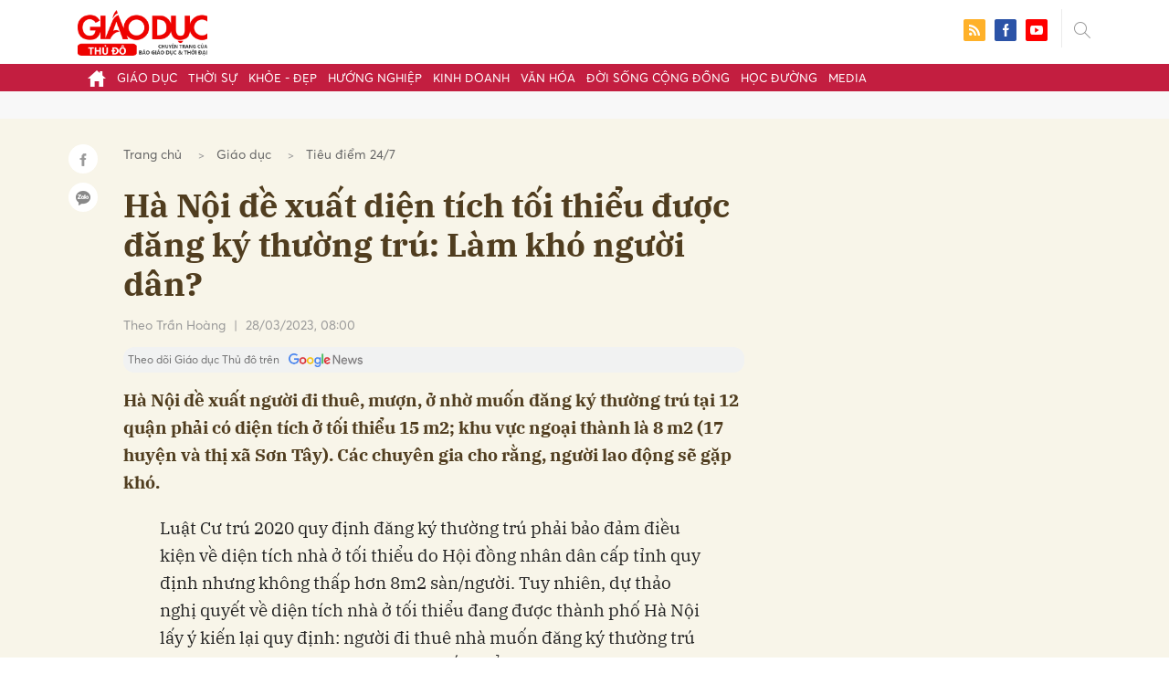

--- FILE ---
content_type: text/html; charset=utf-8
request_url: https://giaoducthudo.giaoducthoidai.vn/ha-noi-de-xuat-dien-tich-toi-thieu-duoc-dang-ky-thuong-tru-lam-kho-nguoi-dan-38230.html
body_size: 29763
content:
<!DOCTYPE html>
<html xmlns="https://www.w3.org/1999/xhtml" lang="vi">
<head>
    <meta name="MobileOptimized" content="device-width" />
    <meta content="width=device-width, initial-scale=1.0, maximum-scale=1.0, user-scalable=0" name="viewport" />
    <title>H&#224; Nội đề xuất diện t&#237;ch tối thiểu được đăng k&#253; thường tr&#250;: L&#224;m kh&#243; người d&#226;n?</title>
    <link rel="shortcut icon" href="https://gdtd.1cdn.vn/assets/images/favicon.png" />
    <meta http-equiv="Content-Type" content="text/html;charset=UTF-8">
    <meta name="author" content="">
    <meta http-equiv="X-UA-Compatible" content="IE=edge,chrome=1" />
    <meta name="HandheldFriendly" content="true" />
    <meta name="viewport" content="width=device-width, initial-scale=1,maximum-scale=1,user-scalable=no" />
        <meta name="robots" content="noodp,index,follow" />
    <meta name="keywords" content="người lao động,,c&#244;ng nh&#226;n l&#224;m việc,,dự thảo Nghị quyết,,luật cư tr&#250;,,đảm bảo an ninh trật tự,,đề xuất diện t&#237;ch tối thiểu,,đăng k&#253; thường tr&#250;" />
    <meta name="description" content="H&#224; Nội đề xuất người đi thu&#234;, mượn, ở nhờ muốn đăng k&#253; thường tr&#250; tại 12 quận phải c&#243; diện t&#237;ch ở tối thiểu 15 m2; khu vực ngoại th&#224;nh l&#224; 8 m2 (17 huyện v&#224; thị x&#227; Sơn T&#226;y). C&#225;c chuy&#234;n gia cho rằng, người lao động sẽ gặp kh&#243;." />
    <meta property="fb:pages" content="" />
        <link rel="canonical" href="https://giaoducthudo.giaoducthoidai.vn/ha-noi-de-xuat-dien-tich-toi-thieu-duoc-dang-ky-thuong-tru-lam-kho-nguoi-dan-38230.html" />
            <meta property="og:title" content="H&#224; Nội đề xuất diện t&#237;ch tối thiểu được đăng k&#253; thường tr&#250;: L&#224;m kh&#243; người d&#226;n?">
            <meta property="og:description" content="H&#224; Nội đề xuất người đi thu&#234;, mượn, ở nhờ muốn đăng k&#253; thường tr&#250; tại 12 quận phải c&#243; diện t&#237;ch ở tối thiểu 15 m2; khu vực ngoại th&#224;nh l&#224; 8 m2 (17 huyện v&#224; thị x&#227; Sơn T&#226;y). C&#225;c chuy&#234;n gia cho rằng, người lao động sẽ gặp kh&#243;." />
            <meta property="og:image" content="https://gdtd.1cdn.vn/thumbs/600x315/2023/03/28/cafefcdn.com-203337114487263232-2023-3-28-_avatar1679965131871-16799651321851251984600-0-48-315-552-crop-1679965141441799539237.jpg" />
            <meta property="og:url" content="https://giaoducthudo.giaoducthoidai.vn/ha-noi-de-xuat-dien-tich-toi-thieu-duoc-dang-ky-thuong-tru-lam-kho-nguoi-dan-38230.html" />

        <meta property="dable:item_id" content="38230">
            <meta property="dable:author" content="Theo Trần Ho&#224;ng">
            <meta property="article:author" content="Theo Trần Ho&#224;ng">
            <meta property="dable:image" content="https://gdtd.1cdn.vn/thumbs/600x315/2023/03/28/cafefcdn.com-203337114487263232-2023-3-28-_avatar1679965131871-16799651321851251984600-0-48-315-552-crop-1679965141441799539237.jpg">
            <meta property="article:section" content="Ti&#234;u điểm 24/7">
            <meta property="article:published_time" content="3/28/2023 8:00:00 AM">

    <meta property="og:site_name" content="Giáo dục thủ đô" />
    <meta property="og:type" content="website" />
    <meta property="og:locale" itemprop="inLanguage" content="vi_VN" />
    <meta property="fb:admins" content="" />
    <meta property="fb:app_id" content="" />
    <meta property="datetimenow" content="1/15/2026 8:53:39 AM" />

        <link href="https://fonts.googleapis.com/css2?family=Amatic+SC:wght@400;700&family=Arima+Madurai:wght@400;700&family=Bangers&family=Barlow:ital,wght@0,400;0,700;1,400;1,700&family=Bitter:ital,wght@0,400;0,500;0,700;1,400;1,500;1,700&family=Bungee+Inline&family=Chakra+Petch:ital,wght@0,400;0,700;1,400;1,700&family=Comforter&family=Cormorant+Garamond:ital,wght@0,400;0,700;1,400;1,700&family=Cormorant+Infant:ital,wght@0,400;0,700;1,400;1,700&family=Dancing+Script:wght@400;700&family=EB+Garamond:ital,wght@0,400;0,700;1,400;1,700&family=Fuzzy+Bubbles:wght@400;700&family=Grandstander:ital,wght@0,400;0,700;1,400;1,700&family=Great+Vibes&family=IBM+Plex+Serif:ital,wght@0,400;0,700;1,400;1,700&family=Ingrid+Darling&family=Inter:wght@400;700&family=Itim&family=Kanit:ital,wght@0,400;0,700;1,400;1,700&family=Kodchasan:ital,wght@0,400;0,700;1,400;1,700&family=Lavishly+Yours&family=Lemonada:wght@400;700&family=Lobster&family=Lora:ital,wght@0,400;0,700;1,400;1,700&family=Mali:ital,wght@0,400;0,700;1,400;1,700&family=Meow+Script&family=Montserrat:ital,wght@0,400;0,700;1,400;1,700&family=Moo+Lah+Lah&family=Moon+Dance&family=Neonderthaw&family=Noto+Sans:ital,wght@0,400;0,700;1,400;1,700&family=Nunito:ital,wght@0,400;0,700;1,400;1,700&family=Ole&family=Open+Sans:ital,wght@0,400;0,700;1,400;1,700&family=Pacifico&family=Pangolin&family=Patrick+Hand&family=Paytone+One&family=Playfair+Display:ital,wght@0,400;0,700;1,400;1,700&family=Potta+One&family=Praise&family=Raleway:ital,wght@0,400;0,700;1,400;1,700&family=Roboto+Condensed:ital,wght@0,400;0,700;1,400;1,700&family=Roboto+Serif:ital,opsz,wght@0,8..144,400;0,8..144,700;1,8..144,400;1,8..144,700&family=Roboto:ital,wght@0,400;0,700;1,400;1,700&family=Saira+Stencil+One&family=Sansita+Swashed:wght@400;700&family=Send+Flowers&family=Signika:wght@400;700&family=Smooch+Sans:wght@400;700&family=Source+Sans+Pro:ital,wght@0,400;0,700;1,400;1,700&family=Splash&family=The+Nautigal:wght@400;700&family=Tinos:ital,wght@0,400;0,700;1,400;1,700&family=Tourney:ital,wght@0,400;0,700;1,400;1,700&family=Twinkle+Star&family=VT323&family=Vollkorn:ital,wght@0,400;0,700;1,400;1,700&family=Vujahday+Script&family=Work+Sans:ital,wght@0,400;0,700;1,400;1,700&family=Yeseva+One&display=swap" rel="stylesheet">
        <link rel="stylesheet" href="https://asset.1cdn.vn/onecms/all/editor/snippets-custom.bundle.min.css?t=20260115">
        <style type="text/css">
            .preview-mode {
                padding-top: 50px;
            }

                .preview-mode:before {
                    content: "Bạn đang xem phiên bản XEM THỬ của bài viết.";
                    position: fixed;
                    z-index: 9999;
                    top: 0;
                    left: 0;
                    right: 0;
                    background: rgba(255,255,255,0.95);
                    box-shadow: 0 0 3px 3px rgba(0,0,0,0.1);
                    display: block;
                    padding: 10px;
                    text-align: center;
                    color: #e30000;
                    font-size: 22px;
                    height: 50px;
                }

            @media(max-width:767px) {
                .preview-mode:before {
                    content: "Phiên bản XEM THỬ";
                }
            }
        </style>


    <link href="https://gdtd.1cdn.vn/assets/css/style.min.15052025.css" rel="stylesheet" />
    <link href="https://gdtd.1cdn.vn/assets/css/custom-giaoduc.23052025.css" rel="stylesheet" />
    <link href="https://gdtd.1cdn.vn/assets/css/custom.15052025.css" rel="stylesheet" />

    <script async src="https://www.googletagmanager.com/gtag/js?id=G-GV81TH1LET"></script>
    <script>
        window.dataLayer = window.dataLayer || [];
        function gtag() { dataLayer.push(arguments); }
        gtag('js', new Date());
        gtag('config', 'G-GV81TH1LET');
    </script>
    

    <style>
        /*Xóa khoảng trống ở header khi nó được chèn trong content vì web này đã có sẵn khoảng trống*/
        .entry .sc-longform-header-top-normal,
        .entry .sc-longform-header-top-normal-small,
        .entry .sc-longform-header-no-bg-img-normal,
        .entry .sc-longform-header-default-normal,
        .entry .sc-longform-header-top-normal .sc-longform-header-text,
        .entry .sc-longform-header-top-normal-small .sc-longform-header-text,
        .entry .sc-longform-header-no-bg-img-normal .sc-longform-header-text,
        .entry .sc-longform-header-default-normal .sc-longform-header-text {
            padding-top: 0 !important;
            padding-bottom: 5px !important;
            margin-bottom: 0 !important;
        }

        .entry:not(.longform) .sc-longform-header-top-normal .sc-longform-header-text .sc-longform-header-title,
        .entry:not(.longform) .sc-longform-header-top-normal-small .sc-longform-header-text .sc-longform-header-title,
        .entry:not(.longform) .sc-longform-header-no-bg-img-normal .sc-longform-header-text .sc-longform-header-title,
        .entry:not(.longform) .sc-longform-header-default-normal .sc-longform-header-text .sc-longform-header-title {
            padding-top: 0 !important;
            padding-bottom: 0 !important;
        }

        /*Chỉnh thông tin tác giả, ngày xuất bản*/
        .entry:not(.longform) .sc-longform-header-meta {
            font-family: "Averta","Roboto",Arial,sans-serif !important;
            font-size: 16px !important;
            margin-top: 15px !important;
            color: #999 !important;
        }

        .entry:not(.longform) .sc-longform-header-author {
            color: #999 !important;
            font-weight: normal !important;
            opacity: 1 !important;
        }

        .entry:not(.longform) .sc-longform-header-date {
            color: #999 !important;
            opacity: 1 !important;
        }

        .entry:not(.longform) .sc-text {
            font-size: 0;
        }

            .entry:not(.longform) .sc-text:after {
                font-size: 14px;
                display: inline;
                content: "|";
                color: #999 !important;
                opacity: 1 !important;
            }

        .after-longform {
            background: #fff;
            position: relative;
        }

            .after-longform > div {
                max-width: 600px;
                margin-left: auto;
                margin-right: auto;
            }

        @media (max-width: 767px) {
            .after-longform > div {
                margin-left: 15px;
                margin-right: 15px;
            }
        }

        @media (max-width: 991px) {
            .bg-detail {
            }

            .c-detail-head__row_breadcrumb {
                margin-bottom: 0;
            }

            .c-detail-head__row.is-bar.empty {
                min-height: 0;
                padding: 0;
                border: 0;
            }

            .c-detail-head, .c-news-detail .desc {
                max-width: 600px;
                margin-left: auto;
                margin-right: auto;
            }

                .c-detail-head .empty .c-share-scroll {
                    top: -34px !important;
                }
        }

        @media (max-width: 767px) {
            .breadcrumb .breadcrumb-item:not(:last-child) {
                display: none
            }

            .breadcrumb .breadcrumb-item:last-child {
                padding: 0
            }

                .breadcrumb .breadcrumb-item:last-child:before {
                    display: none
                }
        }

        .c-news-detail .desc {
            font-size: 19px;
            font-weight: 700;
            font-family: "IBM Plex Serif",Arial,Helvetica,sans-serif;
            color: #503d1f;
            line-height: 1.618;
        }

        .l-main-large-image {
            margin-left: auto !important;
            margin-right: auto !important;
            float: none;
            max-width: 600px !important;
        }

        @media (min-width: 1200px) {
            .l-main-large-image {
                width: 600px !important;
            }
        }

        .l-main-large-image .c-detail-head,
        .l-main-large-image .c-news-detail {
            padding-left: 0 !important;
            padding-right: 0 !important;
        }


        .l-main-large-image .c-share-scroll.has-fixed {
            position: relative;
        }
    </style>


    <style>
        blockquote:before {
            font-size: 54px !important;
            top: -17px !important;
            left: 0px !important;
        }
    </style>
    <script src="https://giaoducthudo.giaoducthoidai.vn/script/oneAds.js"></script>

</head>
<body class="">
    <div class="c-header-banner">
        <div class="h-show-mobile">
            <div class="c-banner-item is-custom-size">
                <div class="c-banner-item__inner">
                    <div class="c-banner-item__box">
                        <div class="oneads" id="zone-6">
                            <script type="text/javascript">try { if (typeof (mbtopbannerxuyentrang) != "undefined" && mbtopbannerxuyentrang !== null) { mbtopbannerxuyentrang.show(); } else { document.getElementById("zone-6").remove(); } } catch (e) { }</script>
                        </div>
                    </div>
                </div>
            </div>
        </div>
        <div class="c-banner h-show-pc">
            <div class="c-banner-item is-custom-size">
                <div class="c-banner-item__inner">
                    <div class="c-banner-item__box">
                        <div class="oneads" id="zone-5">
                            <script type="text/javascript">try { if (typeof (pctopbannerxuyentrang) != "undefined" && pctopbannerxuyentrang !== null) { pctopbannerxuyentrang.show(); } else { document.getElementById("zone-5").remove(); } } catch (e) { }</script>
                        </div>
                    </div>
                </div>
            </div>
        </div>
    </div>
    <div class="l-nav">
        <div class="c-header">
            <div class="container">
                <div class="c-header-inner onecms-logo">
                    <button type="button" class="c-menu-expand js-menu-expand"><span></span></button>
                    <button type="button" class="c-search-expand js-search-expand"><i class="icon20-search"></i></button>
                    <div class="c-logo">
                            <a title="Giáo dục thủ đô" href="/"><img src="https://gdtd.1cdn.vn/assets/images/logo_gdtd.png" alt="logo" /></a>
                    </div>
                    <div class="c-search-wrapper">
                        <div class="c-search">
                            <div class="c-search__inner">
                                <input type="text" id="txt-keyword" class="form-control" name="" placeholder="Nhập từ khóa cần tìm kiếm..." />
                                <button type="submit" class="c-search__btn btnSearch"><i class="icon20-search"></i></button>
                                <button type="button" class="c-search__close js-search-close"><i class="icon12-close"></i></button>
                            </div>
                        </div>
                    </div>
                    <div class="c-header-right">
                        
<div class="c-share">
    <a href="/rss"><i class="icon24-rss-square"></i></a>
    <a href="#"><i class="icon24-facebook-square"></i></a>
    <a href="#"><i class="icon24-youtube-square"></i></a>
</div>
                    </div>
                </div>
            </div>
        </div>
        <div class="c-menu-outer">
            <div class="container">
                <div class="c-menu static-page-content" data-api-url="/api/static-page-content" data-view="normal">
                    <ul>
    <li><a data-Fname="home" href="/"><i class="icon20-home"></i></a></li>

        <li><a href="https://giaoducthudo.giaoducthoidai.vn/giao-duc" data-Fname="Giao-duc">Gi&#225;o dục</a></li>
        <li><a href="https://giaoducthudo.giaoducthoidai.vn/thoi-su" data-Fname="Thoi-su">Thời sự</a></li>
        <li><a href="https://giaoducthudo.giaoducthoidai.vn/khoe-dep" data-Fname="Khoe-Dep">Khỏe - Đẹp</a></li>
        <li><a href="https://giaoducthudo.giaoducthoidai.vn/huong-nghiep" data-Fname="Huong-nghiep">Hướng nghiệp</a></li>
        <li><a href="https://giaoducthudo.giaoducthoidai.vn/kinh-doanh" data-Fname="Kinh-doanh">Kinh doanh</a></li>
        <li><a href="https://giaoducthudo.giaoducthoidai.vn/van-hoa" data-Fname="Van-hoa">Văn h&#243;a</a></li>
        <li><a href="https://giaoducthudo.giaoducthoidai.vn/doi-song-cong-dong" data-Fname="Doi-song-cong-dong">Đời sống cộng đồng</a></li>
        <li><a href="https://giaoducthudo.giaoducthoidai.vn/hoc-duong" data-Fname="Hoc-duong">Học đường</a></li>
        <li><a href="https://giaoducthudo.giaoducthoidai.vn/media" data-Fname="Media">Media</a></li>
</ul>
                    
                </div>
            </div>
        </div>
    </div>
    <div class="c-space"></div>
    <div class="c-main-banner bg-gray h-show-pc">
        <div class="container">
            <div class="c-banner">
                <div class="c-banner-item is-hidden-title">
                    <ins class="982a9496" data-key="2498e428ce61b44f5490c6b0b4c7a354"></ins>
                </div>
            </div>
        </div>
    </div>
    <div class="c-main-banner bg-gray h-show-mobile">
        <div class="container">
            <div class="c-banner">
                <div class="c-banner-item is-hidden-title">
                    <ins class="982a9496" data-key="dff1f50bb2d4ab2b16ee222d8dbd5551"></ins>
                </div>
            </div>
        </div>
    </div>
    


    <div class="bg-detail ">
        <div class="container">
            <div class="l-content clearfix">
                <div class="l-main  ">
                    <div class="c-detail-head">
                        <div class="c-detail-head__row">
                            <nav aria-label="breadcrumb">
                                <ol class="breadcrumb">
                                    <li class="breadcrumb-item"><a style="color: #666;margin-right:10px;" href="/">Trang chủ</a></li>
                                        <li class="breadcrumb-item"><a style="color: #666;margin-right:10px;" href="https://giaoducthudo.giaoducthoidai.vn/giao-duc">Gi&#225;o dục</a></li>
                                    <li class="breadcrumb-item "><a class="active" style="color: #666;margin-right:10px;" href="https://giaoducthudo.giaoducthoidai.vn/giao-duc/tieu-diem-247">Ti&#234;u điểm 24/7</a></li>
                                </ol>
                            </nav>
                        </div>
                            <div class="c-detail-head__row"><h1 class="c-detail-head__title">H&#224; Nội đề xuất diện t&#237;ch tối thiểu được đăng k&#253; thường tr&#250;: L&#224;m kh&#243; người d&#226;n?</h1></div>
                        <div class="c-detail-head__row is-bar ">
                                    <a href="/theo-tran-hoang-pauthor.html?author=Theo Trần Ho&#224;ng"><span class="c-detail-head__author">Theo Trần Ho&#224;ng</span></a>
                                    <span class="space">|</span>
                                <span class="c-detail-head__time">28/03/2023, 08:00</span>
                            <div class="c-share-scroll js-share-scroll">
                                <ul class="clearfix">
                                    <li><a class="bg-facebook fb" href="https://www.facebook.com/sharer/sharer.php?u=https://giaoducthudo.giaoducthoidai.vn/ha-noi-de-xuat-dien-tich-toi-thieu-duoc-dang-ky-thuong-tru-lam-kho-nguoi-dan-38230.html&display=popup&ref=plugin"><i class="icon16-facebook-white"></i></a></li>
                                    <li class="zalo-share-button" data-href="https://giaoducthudo.giaoducthoidai.vn/ha-noi-de-xuat-dien-tich-toi-thieu-duoc-dang-ky-thuong-tru-lam-kho-nguoi-dan-38230.html" data-oaid="579745863508352884" data-layout="icon-text" data-color="blue" data-customize=true>
                                        <a class="bg-zalo" href="javascript:;" title="Chia sẻ Zalo"><span class="ti-zalo icon16-zalo-white"></span></a>
                                    </li>
                                </ul>
                            </div>
                        </div>
                        <a class="ggnewsfollow" target="_blank" rel="nofollow" href="https://news.google.com/publications/CAAqBwgKMPb1vQswg5HVAw?hl=vi&gl=VN&ceid=VN%3Avi" title="Theo dõi Giáo dục Thủ đô trên Google News">
                            <span class="text">Theo dõi Giáo dục Thủ đô trên </span><img class="logoggnews" src="https://gdtd.1cdn.vn/assets/images/ggnewslogo.png" height="15px">
                        </a>
                    </div>
                    <div class="c-news-detail">
                        <div class="index__10">
                                <h2 class="desc">H&#224; Nội đề xuất người đi thu&#234;, mượn, ở nhờ muốn đăng k&#253; thường tr&#250; tại 12 quận phải c&#243; diện t&#237;ch ở tối thiểu 15 m2; khu vực ngoại th&#224;nh l&#224; 8 m2 (17 huyện v&#224; thị x&#227; Sơn T&#226;y). C&#225;c chuy&#234;n gia cho rằng, người lao động sẽ gặp kh&#243;.</h2>
                                                            <div class="c-box h-show-pc">
                                    <div class="c-box__content">
                                        <div class="c-banner">
                                            <div class="c-banner-item">
                                                <ins class="982a9496" data-key="176b1ca07f131f9305875b7e101e8eba"></ins>
                                            </div>
                                        </div><!-- c-banner -->
                                    </div><!-- c-box__content -->
                                </div><!-- c-box -->
                                <div class="c-box h-show-mobile">
                                    <div class="c-box__content">
                                        <div class="c-banner">
                                            <div class="c-banner-item">
                                                <ins class="982a9496" data-key="978bd9fb6d0341b0c069296e74df0138"></ins>
                                            </div>
                                        </div><!-- c-banner -->
                                    </div><!-- c-box__content -->
                                </div><!-- c-box -->
                            <div class="entry entry-no-padding ">
                                
                                    <div class="c-box h-show-pc">
                                        <div class="c-box__content">
                                            <div class="c-banner">
                                                <div class="c-banner-item">
                                                    <ins class="982a9496" data-key="d22a75f372610935c7767df865715159"></ins>
                                                </div>
                                            </div><!-- c-banner -->
                                        </div><!-- c-box__content -->
                                    </div><!-- c-box -->
                                    <div class="c-box h-show-mobile">
                                        <div class="c-box__content">
                                            <div class="c-banner">
                                                <div class="c-banner-item">
                                                    <ins class="982a9496" data-key="9c836d7f93f055a1292c407a8f2ea9af"></ins>
                                                </div>
                                            </div><!-- c-banner -->
                                        </div><!-- c-box__content -->
                                    </div><!-- c-box -->
                                    <div class="c-box">
                                        <div class="c-box__content">
                                            <div class="c-banner">
                                                <div class="c-banner-item">
                                                    <!-- place in the body --> <div data-type="_mgwidget" data-widget-id="1600085"></div>
                                                    <script>(function (w, q) { w[q] = w[q] || []; w[q].push(["_mgc.load"]) })(window, "_mgq");</script>

                                                </div>
                                            </div><!-- c-banner -->
                                        </div><!-- c-box__content -->
                                    </div><!-- c-box -->
                                <p class="VCSortableInPreviewMode alignCenter" id="ObjectBoxContent_1679965155323"><p class=""><p>Luật Cư trú 2020 quy định đăng ký thường trú phải bảo đảm điều kiện về diện tích nhà ở tối thiểu do Hội đồng nhân dân cấp tỉnh quy định nhưng không thấp hơn 8m2 sàn/người. Tuy nhiên, dự thảo nghị quyết về diện tích nhà ở tối thiểu đang được thành phố Hà Nội lấy ý kiến lại quy định: người đi thuê nhà muốn đăng ký thường trú trong nội thành phải có diện tích ở tối thiểu 15m2 và khu vực ngoại thành là 8m2.<br></p><p>  Chị Hiền, công nhân Cty TNHH Canon Việt Nam (KCN Bắc Thăng Long, huyện Đông Anh) cho biết, Cty có chính sách hỗ trợ thuê trọ tại khu công nhân gần KCN. Tuy nhiên, do gia đình có 4 người (2 vợ chồng, 2 con) nên chị đã chuyển ra căn nhà trọ diện tích khoảng 22m2 ở đường Cổng Gỗ gần đó. Theo nữ công nhân này thì yêu cầu 8m2/người để đăng ký thường trú là khó thực hiện được. Bởi diện tích hiện nay giá thuê nhà đã là 1 triệu đồng/tháng cùng các chi phí sinh hoạt khác đang khá cao so với mức thu nhập của 2 vợ chồng. “Không chỉ tôi mà nhiều anh chị em khác đều chỉ đăng ký tạm trú với công an xã. Cũng chỉ cần đăng ký tạm trú là lớp 1 có thể học ở trường công”, chị Hiền chia sẻ. </p><p>  Đại diện UBND xã Kim Chung cho biết thêm, đa số công nhân làm việc tại KCN Bắc Thăng Long trên địa bàn chỉ đăng ký tạm trú. Theo thống kê, địa bàn xã có khoảng 16.000 người đăng ký tạm trú. Tuy nhiên, việc đăng ký thường trú hay tạm trú không ảnh hưởng đến việc học tập của trẻ em vì chỉ cần đăng ký tạm trú cũng được đăng ký học ở trường công. “Năm 2023 xã tiếp tục được đầu tư 3 trường mới, đảm bảo đủ điều kiện học tập cho con em công nhân trên địa bàn”, đại diện xã thông tin. </p><p><strong>   Quy định giúp giảm áp lực nội đô  </strong></p><p>  Đại diện UBND thành phố Hà Nội cho biết, dự thảo quy định diện tích nhà ở tối thiểu ở nội đô Hà Nội là 15m2/người nhằm đảm bảo các điều kiện sống cần thiết của người dân. Ở một số tỉnh hoặc huyện thuộc thành phố trực thuộc Trung ương đang có áp lực gia tăng dân số cơ học rất lớn. Số người đăng ký cư trú ở những khu vực này tăng nhanh và biến động nhiều ở nhóm đối tượng có chỗ ở hợp pháp là nhà ở do thuê, mượn, ở nhờ. Riêng đối với Hà Nội, Luật Thủ đô đã quy định cho phép Hà Nội có cơ chế đặc thù để hạn chế di dân tự phát vào nội thành, dự thảo quy định về diện tích tối thiểu cùng với các chính sách đồng bộ sẽ giúp giảm áp lực nội đô. </p><p>  ThS Nguyễn Văn Đỉnh, chuyên gia pháp lý bất động sản cho rằng, dưới góc độ pháp lý, việc đưa ra hạn mức tối thiểu là cần thiết đối với đô thị của Hà Nội. Tuy nhiên, ông này lưu ý, để đảm bảo tính hiệu quả, khả thi của chính sách, Hà Nội cần thực hiện đầy đủ quy trình của Luật Ban hành quy phạm pháp luật, gồm đánh giá đầy đủ tác động của chính sách đối với đối tượng chịu tác động. Cụ thể, cần có nghiên cứu, đánh giá dựa trên các số liệu thống kê, kiểm kê về hiện trạng những người nhập cư có diện tích trung bình là bao nhiêu mét vuông, mức thu nhập trung bình và khả năng chi trả cho việc thuê nhà, đồng thời đối chiếu với giá thuê nhà trung bình tại khu vực nội thành hiện tại để đi đến quy định diện tích nào thì người dân có thể đáp ứng được. </p><p>  Theo ông Đỉnh, sau khi có đánh giá thực tiễn thì cần chọn một mức mét vuông sàn phù hợp, làm sao để không quá mặt bằng chung nhưng cũng vừa đủ để người dân phải cân nhắc, lựa chọn về quê hay tiếp tục chi trả mức thuê nhà cao hơn để làm việc tại Hà Nội. “Tất cả để đi đến giải bài toán tổng thể như mục tiêu của dự thảo đề ra, đây cũng là nghệ thuật của việc xây dựng chính sách”, vị chuyên gia nói. </p>
                            </div>
                                <div class="c-box">
                                    <div class="c-box__content">
                                        <div class="c-banner">
                                            <div class="c-banner-item">
                                                <!-- place in the body --> <div data-type="_mgwidget" data-widget-id="1600074"></div>
                                                <script>(function (w, q) { w[q] = w[q] || []; w[q].push(["_mgc.load"]) })(window, "_mgq");</script>
                                            </div>
                                        </div><!-- c-banner -->
                                    </div><!-- c-box__content -->
                                </div><!-- c-box -->
                                <div class="c-box h-show-pc">
                                    <div class="c-box__content">
                                        <div class="c-banner">
                                            <div class="c-banner-item is-hidden-title">
                                                <div id="dablewidget_jobw1K47" data-widget_id="jobw1K47">
                                                    <script>
                                                        (function (d, a, b, l, e, _) {

                                                            if (d[b] && d[b].q) return; d[b] = function () { (d[b].q = d[b].q || []).push(arguments) }; e = a.createElement(l);

                                                            e.async = 1; e.charset = 'utf-8'; e.src = '//static.dable.io/dist/plugin.min.js';

                                                            _ = a.getElementsByTagName(l)[0]; _.parentNode.insertBefore(e, _);

                                                        })(window, document, 'dable', 'script');

                                                        dable('setService', 'giaoducthudo.giaoducthoidai.vn');

                                                        dable('sendLogOnce');

                                                        dable('renderWidget', 'dablewidget_jobw1K47');</script>
                                                </div>
                                            </div>
                                        </div><!-- c-banner -->
                                    </div><!-- c-box__content -->
                                </div><!-- c-box -->
                        </div><!-- b-maincontent -->
                            <div class="c-author-page">
                                <div class="c-author-page__right">
                                    <span class="btn btn-light is-circle" style="padding:8px;">Theo <span>tienphong.vn</span><i class="icon-right icon16-redirect-gray"></i></span>
                                    <div class="c-author-page__pc-pop">
                                        <label>Link bài gốc<span class="js-page-copy"><i class="far fa-clipboard"></i>Copy Link</span></label>
                                        <span id="url-copy">https://cafef.vn/ha-noi-de-xuat-dien-tich-toi-thieu-duoc-dang-ky-thuong-tru-lam-kho-nguoi-dan-188230328080019911.chn</span>
                                    </div>
                                </div>
                                <span class="c-author-page__copy js-page-copy"><i class="far fa-clipboard"></i>Copy Link</span>
                                <div class="c-author-page__mobile-pop">
                                    <label>Link đã được copy</label>
                                    <span>https://cafef.vn/ha-noi-de-xuat-dien-tich-toi-thieu-duoc-dang-ky-thuong-tru-lam-kho-nguoi-dan-188230328080019911.chn</span>
                                </div>
                            </div>
                                                    <div class="c-box h-show-pc">
                                <div class="c-box__content">
                                    <div class="c-banner">
                                        <div class="c-banner-item">
                                            <ins class="982a9496" data-key="4910c65225954cb6871561a2dd42dd39"></ins>
                                        </div>
                                    </div><!-- c-banner -->
                                </div><!-- c-box__content -->
                            </div><!-- c-box -->
                            <div class="c-box h-show-mobile">
                                <div class="c-box__content">
                                    <div class="c-banner">
                                        <div class="c-banner-item">
                                            <ins class="982a9496" data-key="8c850fe380b06854a0b61de8318cafea"></ins>
                                        </div>
                                        <div class="c-banner-item" style="margin-top:10px">
                                            <ins class="982a9496" data-key="142a65e519a3e853ca0083a76e0c6f1b"></ins>
                                        </div>
                                    </div><!-- c-banner -->
                                </div><!-- c-box__content -->
                            </div><!-- c-box -->
                        <div class="c-share-detail">
                            <ul class="clearfix">
                                <li><a class="btn-facebook fb" href="https://www.facebook.com/sharer/sharer.php?u=https://giaoducthudo.giaoducthoidai.vn/ha-noi-de-xuat-dien-tich-toi-thieu-duoc-dang-ky-thuong-tru-lam-kho-nguoi-dan-38230.html&display=popup&ref=plugin"><i class="icon16-facebook-white"></i>Chia sẻ Facebook</a></li>
                                <li class="zalo-share-button" data-href="https://giaoducthudo.giaoducthoidai.vn/ha-noi-de-xuat-dien-tich-toi-thieu-duoc-dang-ky-thuong-tru-lam-kho-nguoi-dan-38230.html" data-oaid="579745863508352884" data-layout="icon-text" data-color="blue" data-customize=true>
                                    <a class="btn-zalo" href="javascript:;"><i class="icon16-zalo-white"></i>Chia sẻ Zalo</a>
                                </li>

                            </ul>
                            <div style="margin-left:-11px;" class="fb-like" data-href="https://giaoducthudo.giaoducthoidai.vn/ha-noi-de-xuat-dien-tich-toi-thieu-duoc-dang-ky-thuong-tru-lam-kho-nguoi-dan-38230.html" data-width="" data-layout="button_count" data-action="like" data-size="large" data-share="false"></div>
                        </div><!-- c-share-detail -->

                        <div class="c-box">
                            <div class="c-box__title"><div class="c-box__title__name">Bài liên quan</div></div>
                            <div class="c-box__content">
                                <div class="c-template-list">
                                            <div class="b-grid">
                                                <div class="b-grid__img"><a href="https://giaoducthudo.giaoducthoidai.vn/tu-1-1-2026-nguoi-lao-dong-ha-noi-can-dac-biet-luu-y-mot-thay-doi-ve-tien-luong-quyet-dinh-quyen-loi-bhxh-198166.html"><img src="https://gdtd.1cdn.vn/thumbs/540x360/2026/01/12/cafefcdn.com-203337114487263232-2026-1-12-_avatar1768176258951-1768176259392954270247.jpg" alt="Từ 1/1/2026, người lao động H&#224; Nội cần đặc biệt lưu &#253; một thay đổi về tiền lương quyết định quyền lợi BHXH" title="Từ 1/1/2026, người lao động H&#224; Nội cần đặc biệt lưu &#253; một thay đổi về tiền lương quyết định quyền lợi BHXH" /></a></div>
                                                <div class="b-grid__content">
                                                    <div class="b-grid__row"><h3 class="b-grid__title"><a href="https://giaoducthudo.giaoducthoidai.vn/tu-1-1-2026-nguoi-lao-dong-ha-noi-can-dac-biet-luu-y-mot-thay-doi-ve-tien-luong-quyet-dinh-quyen-loi-bhxh-198166.html">Từ 1/1/2026, người lao động H&#224; Nội cần đặc biệt lưu &#253; một thay đổi về tiền lương quyết định quyền lợi BHXH</a></h3></div>
                                                    <div class="b-grid__row b-grid__desc">
                                                        Từ ng&#224;y 1/1/2026, H&#224; Nội &#225;p dụng mức lương tối thiểu mới theo 4 v&#249;ng l&#224;m căn cứ đ&#243;ng BHXH, BHYT, BHTN v&#224; BHTNLĐ-BNN đối với người lao động l&#224;m việc theo hợp đồng.
                                                    </div>
                                                </div>
                                            </div><!-- b-grid -->
                                </div><!-- c-template-list -->
                            </div><!-- c-box__content -->
                        </div><!-- c-box -->
                            <div class="c-box h-show-pc">
                                <div class="c-box__content">
                                    <div class="c-banner">
                                        <div class="c-banner-item">
                                            <ins class="982a9496" data-key="51bb8ce38db6d1dd66fb5edf7f1ed7bf"></ins>
                                        </div>
                                    </div><!-- c-banner -->
                                </div><!-- c-box__content -->
                            </div><!-- c-box -->
                            <div class="c-box h-show-mobile">
                                <div class="c-box__content">
                                    <div class="c-banner">
                                        <div class="c-banner-item">
                                            <ins class="982a9496" data-key="da3f7874eed0f188e668096021f9a188"></ins>
                                        </div>
                                    </div><!-- c-banner -->
                                </div><!-- c-box__content -->
                            </div><!-- c-box -->
                        <div class="c-box">
                            <div class="c-box__content">
                                <div class="c-tags">
                                    <ul>
                                            <li>
                                                <h4>
                                                    <a href="/nguoi-lao-dong-ptag.html" title="người lao động">người lao động</a>
                                                </h4>
                                            </li>
                                            <li>
                                                <h4>
                                                    <a href="/cong-nhan-lam-viec-ptag.html" title="c&#244;ng nh&#226;n l&#224;m việc">c&#244;ng nh&#226;n l&#224;m việc</a>
                                                </h4>
                                            </li>
                                            <li>
                                                <h4>
                                                    <a href="/du-thao-nghi-quyet-ptag.html" title="dự thảo Nghị quyết">dự thảo Nghị quyết</a>
                                                </h4>
                                            </li>
                                            <li>
                                                <h4>
                                                    <a href="/luat-cu-tru-ptag.html" title="luật cư tr&#250;">luật cư tr&#250;</a>
                                                </h4>
                                            </li>
                                            <li>
                                                <h4>
                                                    <a href="/dam-bao-an-ninh-trat-tu-ptag.html" title="đảm bảo an ninh trật tự">đảm bảo an ninh trật tự</a>
                                                </h4>
                                            </li>
                                            <li>
                                                <h4>
                                                    <a href="/de-xuat-dien-tich-toi-thieu-ptag.html" title="đề xuất diện t&#237;ch tối thiểu">đề xuất diện t&#237;ch tối thiểu</a>
                                                </h4>
                                            </li>
                                            <li>
                                                <h4>
                                                    <a href="/dang-ky-thuong-tru-ptag.html" title="đăng k&#253; thường tr&#250;">đăng k&#253; thường tr&#250;</a>
                                                </h4>
                                            </li>
                                    </ul>
                                </div><!-- c-tags -->
                            </div><!-- c-box__content -->
                        </div><!-- c-boxt -->
                            <div class="c-box h-show-mobile">
                                <div class="c-box__title"><div class="c-box__title__name">Đọc tiếp</div></div>
                                <div class="c-box__content">
                                    <div class="c-news-topmore">
                                            <div class="b-grid">
                                                <div class="b-grid__img"><a href="https://giaoducthudo.giaoducthoidai.vn/truong-hoc-anh-huong-nghiep-cho-nguoi-lao-dong-197747.html"><img src="https://gdtd.1cdn.vn/thumbs/540x360/2026/01/07/ae1dd822a54056f108a8c5c62f55268e82b714686ce99a0e0315b0e97e85c1cbd3c52f6-_truong-hoc-anh-huong-nghiep-cho-nguoi-lao-dong.png.webp" alt="Trường học Anh hướng nghiệp cho người lao động" title="Trường học Anh hướng nghiệp cho người lao động" /></a></div>
                                                <div class="b-grid__content">
                                                    <div class="b-grid__row">
                                                        <h4 class="b-grid__title"><a href="https://giaoducthudo.giaoducthoidai.vn/truong-hoc-anh-huong-nghiep-cho-nguoi-lao-dong-197747.html">Trường học Anh hướng nghiệp cho người lao động</a></h4>
                                                    </div>
                                                </div>
                                            </div>
                                            <div class="b-grid">
                                                <div class="b-grid__img"><a href="https://giaoducthudo.giaoducthoidai.vn/luong-giao-vien-vao-nghe-5-nam-thap-hon-luong-trung-binh-cua-nguoi-lao-dong-197688.html"><img src="https://gdtd.1cdn.vn/thumbs/540x360/2026/01/06/cdnphoto.dantri.com.vn-bggxffzkpuq2hjl9bzm6pxtamwa-thumb_w-1020-2025-12-03-_giao-vien-tphcm-huyen-nguyenjpeg-1764696031485.jpeg" alt="Lương gi&#225;o vi&#234;n v&#224;o nghề 5 năm thấp hơn lương trung b&#236;nh của người lao động" title="Lương gi&#225;o vi&#234;n v&#224;o nghề 5 năm thấp hơn lương trung b&#236;nh của người lao động" /></a></div>
                                                <div class="b-grid__content">
                                                    <div class="b-grid__row">
                                                        <h4 class="b-grid__title"><a href="https://giaoducthudo.giaoducthoidai.vn/luong-giao-vien-vao-nghe-5-nam-thap-hon-luong-trung-binh-cua-nguoi-lao-dong-197688.html">Lương gi&#225;o vi&#234;n v&#224;o nghề 5 năm thấp hơn lương trung b&#236;nh của người lao động</a></h4>
                                                    </div>
                                                </div>
                                            </div>
                                    </div><!-- c-news-topmore -->
                                </div><!-- c-box__content -->
                            </div><!-- c-box -->
                                                                            <div class="c-comments">
                                <div class="c-comment-input commentForms">
                                    <div class="form-group">
                                        <textarea class="form-control txt-content" name="" placeholder="Vui lòng nhập tiếng việt có dấu"></textarea>
                                        <label class="control-label help-block"><em></em></label> <br />
                                    </div>
                                    <button parentid="0" class="btn btn-primary is-circle btnSend">Gửi bình luận</button>
                                    <div class="message hidden" style="font-size: 18px;padding: 20px 0;">
                                        <p class="small">
                                            Bình luận của bạn đã được gửi và sẽ hiển thị sau khi được duyệt bởi ban biên tập.
                                            <br>
                                            Ban biên tập giữ quyền biên tập nội dung bình luận để phù hợp với qui định nội dung của Báo.
                                        </p>
                                    </div>
                                </div>
                                <div class="c-comment-bar">
                                    <div class="c-comment-bar__count">(0) Bình luận</div>
                                    <div class="c-comment-bar__sort">
                                        <label>Xếp theo:</label>
                                        <ul>
                                            <li class="comment-sort-by-newest"><a href="javascript:;">Thời gian</a></li>
                                            <li class="active comment-sort-by-like"><a href="javascript:;">Số người thích</a></li>
                                        </ul>
                                    </div>
                                </div>
                                <div class="c-comment-list contentCC">

                                </div><!-- c-comment-list -->
                            </div>
                            <style>
                                .hidden {
                                    display: none;
                                }
                            </style>
                    </div><!-- c-news-detail -->
                </div><!-- l-main -->
                    <div class="l-sidebar">
                        <div class="c-box h-show-pc">
                            <div class="c-box__content">
                                <div class="c-banner">
                                    <div class="c-banner-item is-300x250 is-hidden-title">
                                        <ins class="982a9496" data-key="83ba693ffb91b8a1594fcd9ba827604c"></ins>
                                    </div>
                                </div><!-- c-banner -->
                            </div><!-- c-box__content -->
                        </div><!-- c-box -->
                        <div class="c-box h-show-pc js-sticky-scroll">
                            <div class="c-box__content">
                                <div class="c-news-topmore">
                                </div><!-- c-news-more -->
                            </div><!-- c-box__content -->
                            <div class="c-box h-show-pc" style="margin-top:15px">
                                <div class="c-box__content">
                                    <div class="c-banner">
                                        <div class="c-banner-item is-300x250 is-hidden-title">
                                            <ins class="982a9496" data-key="02bd85d2861d2717a094a9797ae2af2e"></ins>
                                        </div>
                                    </div><!-- c-banner -->
                                </div><!-- c-box__content -->
                            </div><!-- c-box -->
                        </div><!-- c-box -->
                    </div><!-- l-sidebar -->
            </div><!-- l-content -->
        </div><!-- container -->
    </div><!-- bg-detail -->
<div class="c-news-readmore">
    <div class="container">
        <div class="c-box">
            <div class="c-box__title"><div class="c-box__title__name"><a style="text-decoration: none; color: #c31e40;" href="https://giaoducthudo.giaoducthoidai.vn/giao-duc/tieu-diem-247">Đọc thêm Ti&#234;u điểm 24/7</a></div></div>
            <div class="c-box__content">
                <div class="c-template-grid is-col-3 is-line">
                    <ul class="clearfix">
                            <li>
                                <div class="b-grid">
                                    <div class="b-grid__img"><a href="https://giaoducthudo.giaoducthoidai.vn/bo-gd-dt-va-bo-cong-an-ky-ket-quy-che-phoi-hop-198070.html"><img src="https://gdtd.1cdn.vn/thumbs/540x360/2026/01/10/db8230d3eac73e3d122882f87d99defd6431c13dfd17ef73e8c5d8c1a1ab6102754131-_z7417193833508-552febb19cae80c729db9f55090e1641.jpg.webp" alt="Bộ GD&amp;ĐT v&#224; Bộ C&#244;ng an k&#253; kết Quy chế phối hợp" title="Bộ GD&amp;ĐT v&#224; Bộ C&#244;ng an k&#253; kết Quy chế phối hợp" /></a></div>
                                    <div class="b-grid__content">
                                        <div class="b-grid__row"><h2 class="b-grid__title"><a href="https://giaoducthudo.giaoducthoidai.vn/bo-gd-dt-va-bo-cong-an-ky-ket-quy-che-phoi-hop-198070.html">Bộ GD&amp;ĐT v&#224; Bộ C&#244;ng an k&#253; kết Quy chế phối hợp</a></h2></div>
                                    </div>
                                </div>
                            </li>
                            <li>
                                <div class="b-grid">
                                    <div class="b-grid__img"><a href="https://giaoducthudo.giaoducthoidai.vn/du-bao-gia-xang-dau-giam-tu-chieu-mai-197770.html"><img src="https://gdtd.1cdn.vn/thumbs/540x360/2026/01/07/cdn.giaoducthoidai.vn-images-e68bd0ae7e0a4d2e84e451c6db68f2d47bc745eef62bdf6ca59b6b6734352ddee1dd0c0e7ddb616159cd5b22e93ab5cc-_a2.jpg.webp" alt="Dự b&#225;o gi&#225; xăng dầu giảm từ chiều mai" title="Dự b&#225;o gi&#225; xăng dầu giảm từ chiều mai" /></a></div>
                                    <div class="b-grid__content">
                                        <div class="b-grid__row"><h2 class="b-grid__title"><a href="https://giaoducthudo.giaoducthoidai.vn/du-bao-gia-xang-dau-giam-tu-chieu-mai-197770.html">Dự b&#225;o gi&#225; xăng dầu giảm từ chiều mai</a></h2></div>
                                    </div>
                                </div>
                            </li>
                            <li>
                                <div class="b-grid">
                                    <div class="b-grid__img"><a href="https://giaoducthudo.giaoducthoidai.vn/danh-sach-gan-tram-phuong-tien-bi-camera-ghi-ro-tung-chi-tiet-vi-pham-197507.html"><img src="https://gdtd.1cdn.vn/thumbs/540x360/2026/01/03/cafefcdn.com-203337114487263232-2026-1-3-_avatar1767414191956-17674141924611815870714.jpg" alt="Danh s&#225;ch gần trăm phương tiện bị camera ghi r&#245; từng chi tiết vi phạm" title="Danh s&#225;ch gần trăm phương tiện bị camera ghi r&#245; từng chi tiết vi phạm" /></a></div>
                                    <div class="b-grid__content">
                                        <div class="b-grid__row"><h2 class="b-grid__title"><a href="https://giaoducthudo.giaoducthoidai.vn/danh-sach-gan-tram-phuong-tien-bi-camera-ghi-ro-tung-chi-tiet-vi-pham-197507.html">Danh s&#225;ch gần trăm phương tiện bị camera ghi r&#245; từng chi tiết vi phạm</a></h2></div>
                                    </div>
                                </div>
                            </li>
                            <li>
                                <div class="b-grid">
                                    <div class="b-grid__img"><a href="https://giaoducthudo.giaoducthoidai.vn/chuyen-nhuong-bien-so-dep-trung-dau-gia-phai-nop-thue-5-tu-1-7-197461.html"><img src="https://gdtd.1cdn.vn/thumbs/540x360/2026/01/02/cafefcdn.com-203337114487263232-2026-1-2-_avatar1767324397391-17673243979811426505656.jpg" alt="Chuyển nhượng biển số đẹp tr&#250;ng đấu gi&#225; phải nộp thuế 5% từ 1/7" title="Chuyển nhượng biển số đẹp tr&#250;ng đấu gi&#225; phải nộp thuế 5% từ 1/7" /></a></div>
                                    <div class="b-grid__content">
                                        <div class="b-grid__row"><h2 class="b-grid__title"><a href="https://giaoducthudo.giaoducthoidai.vn/chuyen-nhuong-bien-so-dep-trung-dau-gia-phai-nop-thue-5-tu-1-7-197461.html">Chuyển nhượng biển số đẹp tr&#250;ng đấu gi&#225; phải nộp thuế 5% từ 1/7</a></h2></div>
                                    </div>
                                </div>
                            </li>
                            <li>
                                <div class="b-grid">
                                    <div class="b-grid__img"><a href="https://giaoducthudo.giaoducthoidai.vn/bo-truong-nguyen-kim-son-giao-duc-viet-nam-se-van-hanh-tren-nen-tang-mot-the-che-moi-197343.html"><img src="https://gdtd.1cdn.vn/thumbs/540x360/2026/01/01/cdnmedia.baotintuc.vn-upload-dmdnzyela7xudtdlsa19w-files-2026-01-0101-_nguyen-kim-son-010126.jpg" alt="Bộ trưởng Nguyễn Kim Sơn: Gi&#225;o dục Việt Nam sẽ vận h&#224;nh tr&#234;n nền tảng một thể chế mới" title="Bộ trưởng Nguyễn Kim Sơn: Gi&#225;o dục Việt Nam sẽ vận h&#224;nh tr&#234;n nền tảng một thể chế mới" /></a></div>
                                    <div class="b-grid__content">
                                        <div class="b-grid__row"><h2 class="b-grid__title"><a href="https://giaoducthudo.giaoducthoidai.vn/bo-truong-nguyen-kim-son-giao-duc-viet-nam-se-van-hanh-tren-nen-tang-mot-the-che-moi-197343.html">Bộ trưởng Nguyễn Kim Sơn: Gi&#225;o dục Việt Nam sẽ vận h&#224;nh tr&#234;n nền tảng một thể chế mới</a></h2></div>
                                    </div>
                                </div>
                            </li>
                            <li>
                                <div class="b-grid">
                                    <div class="b-grid__img"><a href="https://giaoducthudo.giaoducthoidai.vn/cong-bo-lenh-cua-chu-tich-nuoc-ve-14-luat-va-1-phap-lenh-197327.html"><img src="https://gdtd.1cdn.vn/thumbs/540x360/2025/12/31/cdn.giaoducthoidai.vn-images-e68bd0ae7e0a4d2e84e451c6db68f2d40d1226389a241380af99d3bfbc81bf066de6be2a4ad77f266665e9c1369b64b580a1a00b427f3dbc1e7271f3e2e8e118-_cong-bo-lenh-1.jpg.webp" alt="C&#244;ng bố Lệnh của Chủ tịch nước về 14 luật v&#224; 1 ph&#225;p lệnh" title="C&#244;ng bố Lệnh của Chủ tịch nước về 14 luật v&#224; 1 ph&#225;p lệnh" /></a></div>
                                    <div class="b-grid__content">
                                        <div class="b-grid__row"><h2 class="b-grid__title"><a href="https://giaoducthudo.giaoducthoidai.vn/cong-bo-lenh-cua-chu-tich-nuoc-ve-14-luat-va-1-phap-lenh-197327.html">C&#244;ng bố Lệnh của Chủ tịch nước về 14 luật v&#224; 1 ph&#225;p lệnh</a></h2></div>
                                    </div>
                                </div>
                            </li>

                    </ul>
                </div><!-- c-template-grid -->
            </div><!-- c-box__content -->
        </div><!-- c-box -->
    </div><!-- container -->
</div><!-- c-news-readmore -->
<!------------------------homepage content------------------------>
<div class="c-homepage-repeat-content">
    <div class="container">
        <div class="clearfix">
            <div class="l-main">
                <div class="c-box">
                    <div class="c-box__title"><div class="c-box__title__name">Nổi bật Giáo dục thủ đô</div></div>
                    <div class="c-box__content">
                        <div class="c-template-list">
                            <ul class="clearfix">
                                    <li>
                                        <div class="b-grid">
                                            <div class="b-grid__img"><a href="https://giaoducthudo.giaoducthoidai.vn/day-manh-phoi-hop-tham-muu-chien-luoc-cho-phat-trien-giao-duc-dao-tao-200388.html"><img class="lazyload" src="[data-uri]" data-src="https://gdtd.1cdn.vn/thumbs/540x360/2026/01/14/cdn.giaoducthoidai.vn-images-e68bd0ae7e0a4d2e84e451c6db68f2d4158dc48e96b7f5aeefea13ed423908edf53045c9b93147622f6e31632e4100908d3fbf2c7a25a3280c835247df8be05f-_img-9114.jpg.webp" alt="Đẩy mạnh phối hợp tham mưu chiến lược cho ph&#225;t triển gi&#225;o dục - đ&#224;o tạo" title="Đẩy mạnh phối hợp tham mưu chiến lược cho ph&#225;t triển gi&#225;o dục - đ&#224;o tạo" /></a></div>
                                            <div class="b-grid__content">
                                                <div class="b-grid__row">
                                                    <h3 class="b-grid__title"><a href="https://giaoducthudo.giaoducthoidai.vn/day-manh-phoi-hop-tham-muu-chien-luoc-cho-phat-trien-giao-duc-dao-tao-200388.html">Đẩy mạnh phối hợp tham mưu chiến lược cho ph&#225;t triển gi&#225;o dục - đ&#224;o tạo</a></h3>
                                                </div>
                                                <div class="b-grid__row h-show-pc">
                                                    <span class="b-grid__time">13 giờ trước</span>
                                                    <a class="b-grid__cat" href="https://giaoducthudo.giaoducthoidai.vn/giao-duc">Gi&#225;o dục</a>
                                                </div>
                                                <div class="b-grid__row b-grid__desc">
                                                    Chiều 14/1, Bộ GD&amp;ĐT, Ban Tuy&#234;n gi&#225;o v&#224; D&#226;n vận Trung ương tổ chức gặp mặt, trao đổi nhằm tăng cường c&#244;ng t&#225;c phối hợp giữa hai cơ quan.
                                                </div>
                                            </div>
                                        </div><!-- b-grid -->
                                    </li>
                                    <li>
                                        <div class="b-grid">
                                            <div class="b-grid__img"><a href="https://giaoducthudo.giaoducthoidai.vn/3-con-giap-nay-song-gian-di-it-noi-hoi-kho-tinh-nhung-ai-gap-cung-thay-men-200409.html"><img class="lazyload" src="[data-uri]" data-src="https://gdtd.1cdn.vn/thumbs/540x360/2026/01/14/cms.lichngaytot.com-medias-original-2026-1-14-_3-con-giap-nay-song-gian-di-it-noi-hoi-kho-tinh-nhung-ai-gap-cung-thay-men.jpg" alt="3 con gi&#225;p n&#224;y sống giản dị, &#237;t n&#243;i, hơi KH&#211; t&#237;nh nhưng ai gặp cũng thấy MẾN" title="3 con gi&#225;p n&#224;y sống giản dị, &#237;t n&#243;i, hơi KH&#211; t&#237;nh nhưng ai gặp cũng thấy MẾN" /></a></div>
                                            <div class="b-grid__content">
                                                <div class="b-grid__row">
                                                    <h3 class="b-grid__title"><a href="https://giaoducthudo.giaoducthoidai.vn/3-con-giap-nay-song-gian-di-it-noi-hoi-kho-tinh-nhung-ai-gap-cung-thay-men-200409.html">3 con gi&#225;p n&#224;y sống giản dị, &#237;t n&#243;i, hơi KH&#211; t&#237;nh nhưng ai gặp cũng thấy MẾN</a></h3>
                                                </div>
                                                <div class="b-grid__row h-show-pc">
                                                    <span class="b-grid__time">8 giờ trước</span>
                                                    <a class="b-grid__cat" href="https://giaoducthudo.giaoducthoidai.vn/van-hoa/horoscope">Horoscope </a>
                                                </div>
                                                <div class="b-grid__row b-grid__desc">
                                                    Những con gi&#225;p sống giản dị n&#224;y tự ngụy trang bằng một vẻ ngo&#224;i b&#236;nh đạm, thậm ch&#237; l&#224; mờ nhạt đến mức chẳng ai ch&#250; &#253;.
                                                </div>
                                            </div>
                                        </div><!-- b-grid -->
                                    </li>
                                    <li>
                                        <div class="b-grid">
                                            <div class="b-grid__img"><a href="https://giaoducthudo.giaoducthoidai.vn/tu-vi-thu-5-ngay-15-1-2026-cua-12-con-giap-thin-hao-tai-dau-co-tin-vui-200405.html"><img class="lazyload" src="[data-uri]" data-src="https://gdtd.1cdn.vn/thumbs/540x360/2026/01/14/cms.lichngaytot.com-medias-original-2026-1-14-_1.jpg" alt="Tử vi thứ 5 ng&#224;y 15/1/2026 của 12 con gi&#225;p: Th&#236;n hao t&#224;i, Dậu c&#243; tin vui" title="Tử vi thứ 5 ng&#224;y 15/1/2026 của 12 con gi&#225;p: Th&#236;n hao t&#224;i, Dậu c&#243; tin vui" /></a></div>
                                            <div class="b-grid__content">
                                                <div class="b-grid__row">
                                                    <h3 class="b-grid__title"><a href="https://giaoducthudo.giaoducthoidai.vn/tu-vi-thu-5-ngay-15-1-2026-cua-12-con-giap-thin-hao-tai-dau-co-tin-vui-200405.html">Tử vi thứ 5 ng&#224;y 15/1/2026 của 12 con gi&#225;p: Th&#236;n hao t&#224;i, Dậu c&#243; tin vui</a></h3>
                                                </div>
                                                <div class="b-grid__row h-show-pc">
                                                    <span class="b-grid__time">8 giờ trước</span>
                                                    <a class="b-grid__cat" href="https://giaoducthudo.giaoducthoidai.vn/van-hoa/horoscope">Horoscope </a>
                                                </div>
                                                <div class="b-grid__row b-grid__desc">
                                                    Tử vi h&#224;ng ng&#224;y 15/1/2026 dự b&#225;o tuổi Th&#236;n c&#243; đường tiền bạc bất ổn, kh&#243; giữ tiền, hao t&#224;i v&#236; bạn b&#232;, người th&#226;n. Cuối ng&#224;y dễ c&#243; tiểu nh&#226;n quấy ph&#225; khiến bạn ch&#225;n nản, mệt mỏi.
                                                </div>
                                            </div>
                                        </div><!-- b-grid -->
                                    </li>
                                    <li>
                                        <div class="b-grid">
                                            <div class="b-grid__img"><a href="https://giaoducthudo.giaoducthoidai.vn/con-so-may-man-hom-nay-15-1-2026-theo-nam-sinh-so-vang-hop-tuoi-ban-200406.html"><img class="lazyload" src="[data-uri]" data-src="https://gdtd.1cdn.vn/thumbs/540x360/2026/01/14/cms.lichngaytot.com-medias-original-2026-1-12-_con-so-may-man-hom-nay-1512026-theo-nam-sinh-so-vang-hop-tuoi-ban.jpg" alt="Con số may mắn h&#244;m nay 15/1/2026 theo năm sinh: Số V&#192;NG hợp tuổi bạn" title="Con số may mắn h&#244;m nay 15/1/2026 theo năm sinh: Số V&#192;NG hợp tuổi bạn" /></a></div>
                                            <div class="b-grid__content">
                                                <div class="b-grid__row">
                                                    <h3 class="b-grid__title"><a href="https://giaoducthudo.giaoducthoidai.vn/con-so-may-man-hom-nay-15-1-2026-theo-nam-sinh-so-vang-hop-tuoi-ban-200406.html">Con số may mắn h&#244;m nay 15/1/2026 theo năm sinh: Số V&#192;NG hợp tuổi bạn</a></h3>
                                                </div>
                                                <div class="b-grid__row h-show-pc">
                                                    <span class="b-grid__time">8 giờ trước</span>
                                                    <a class="b-grid__cat" href="https://giaoducthudo.giaoducthoidai.vn/van-hoa/horoscope">Horoscope </a>
                                                </div>
                                                <div class="b-grid__row b-grid__desc">
                                                    Con số may mắn h&#244;m nay 15/1/2026 theo năm sinh của bạn được chọn ra sao, đ&#226;u l&#224; con số đẹp h&#244;m nay cho 12 con gi&#225;p, h&#227;y theo d&#245;i trong b&#224;i viết dưới đ&#226;y để c&#243; c&#226;u trả lời nhanh v&#224; chuẩn x&#225;c nhất.
                                                </div>
                                            </div>
                                        </div><!-- b-grid -->
                                    </li>
                                    <li>
                                        <div class="b-grid">
                                            <div class="b-grid__img"><a href="https://giaoducthudo.giaoducthoidai.vn/bi-lua-hon-8-ty-dong-khi-dau-tu-tai-chinh-qua-mang-200404.html"><img class="lazyload" src="[data-uri]" data-src="https://gdtd.1cdn.vn/thumbs/540x360/2026/01/14/d54170bb2a35d564e208bd0a20a9e4d37b897d4da1be39ec57e5d2f0ef717c7f8c9cd34b544518be9e749ec4-_screenshot-2026-01-14-203546.png.webp" alt="Bị lừa hơn 8 tỷ đồng khi đầu tư t&#224;i ch&#237;nh qua mạng" title="Bị lừa hơn 8 tỷ đồng khi đầu tư t&#224;i ch&#237;nh qua mạng" /></a></div>
                                            <div class="b-grid__content">
                                                <div class="b-grid__row">
                                                    <h3 class="b-grid__title"><a href="https://giaoducthudo.giaoducthoidai.vn/bi-lua-hon-8-ty-dong-khi-dau-tu-tai-chinh-qua-mang-200404.html">Bị lừa hơn 8 tỷ đồng khi đầu tư t&#224;i ch&#237;nh qua mạng</a></h3>
                                                </div>
                                                <div class="b-grid__row h-show-pc">
                                                    <span class="b-grid__time">10 giờ trước</span>
                                                    <a class="b-grid__cat" href="https://giaoducthudo.giaoducthoidai.vn/thoi-su/phap-luat">Ph&#225;p luật</a>
                                                </div>
                                                <div class="b-grid__row b-grid__desc">
                                                    Tin v&#224;o lời quảng c&#225;o trang đầu tư t&#224;i ch&#237;nh c&#243; t&#234;n &quot;Quỹ mở hợp t&#225;c đầu tư VinaCaptial”, b&#224; H. (tr&#250; tại H&#224; Nội) đ&#227; bị lừa hơn 8 tỷ đồng.
                                                </div>
                                            </div>
                                        </div><!-- b-grid -->
                                    </li>

                            </ul>
                        </div><!-- c-template-list -->
                    </div><!-- c-box__content -->
                </div><!-- c-box -->
                <div class="c-box">
                    <div class="c-box__title"><div class="c-box__title__name">Đừng bỏ lỡ</div></div>
                    <div class="c-box__content">
                        <div class="c-template-list">
                            <ul class="clearfix">
                                    <li>
                                        <div class="b-grid">
                                            <div class="b-grid__img"><a href="https://giaoducthudo.giaoducthoidai.vn/tao-buoc-chuyen-manh-me-trong-giao-duc-nghe-nghiep-200403.html"><img class="lazyload" src="[data-uri]" data-src="https://gdtd.1cdn.vn/thumbs/540x360/2026/01/14/cdnmedia.baotintuc.vn-upload-c2tvplmdlosdblsn03qn2q-files-2026-01-14-_nghi-quyet-71.jpg" alt="Tạo bước chuyển mạnh mẽ trong gi&#225;o dục nghề nghiệp" title="Tạo bước chuyển mạnh mẽ trong gi&#225;o dục nghề nghiệp" /></a></div>
                                            <div class="b-grid__content">
                                                <div class="b-grid__row">
                                                    <h3 class="b-grid__title"><a href="https://giaoducthudo.giaoducthoidai.vn/tao-buoc-chuyen-manh-me-trong-giao-duc-nghe-nghiep-200403.html">Tạo bước chuyển mạnh mẽ trong gi&#225;o dục nghề nghiệp</a></h3>
                                                </div>
                                                <div class="b-grid__row h-show-pc">
                                                    <span class="b-grid__time">10 giờ trước</span>
                                                    <a class="b-grid__cat" href="https://giaoducthudo.giaoducthoidai.vn/giao-duc/chinh-sach-giao-duc">Ch&#237;nh s&#225;ch gi&#225;o dục</a>
                                                </div>
                                                <div class="b-grid__row b-grid__desc">
                                                    Luật Gi&#225;o dục nghề nghiệp (sửa đổi) c&#243; hiệu lực từ ng&#224;y 1/1/2026 l&#224; bước ngoặt về tư duy quản trị.
                                                </div>
                                            </div>
                                        </div><!-- b-grid -->
                                    </li>
                                    <li>
                                        <div class="b-grid">
                                            <div class="b-grid__img"><a href="https://giaoducthudo.giaoducthoidai.vn/bo-gd-dt-cong-nhan-cac-cap-do-cua-chung-chi-tieng-han-tieng-nhat-198368.html"><img class="lazyload" src="[data-uri]" data-src="https://gdtd.1cdn.vn/thumbs/540x360/2026/01/14/cdn.giaoducthoidai.vn-images-e68bd0ae7e0a4d2e84e451c6db68f2d4158dc48e96b7f5aeefea13ed423908edac91ae775332777368c110788044f0338c6ef7a90934f8ced53eb91605a91145-_chung-chi.jpg.webp" alt="Bộ GD&amp;ĐT c&#244;ng nhận c&#225;c cấp độ của chứng chỉ tiếng H&#224;n, tiếng Nhật" title="Bộ GD&amp;ĐT c&#244;ng nhận c&#225;c cấp độ của chứng chỉ tiếng H&#224;n, tiếng Nhật" /></a></div>
                                            <div class="b-grid__content">
                                                <div class="b-grid__row">
                                                    <h3 class="b-grid__title"><a href="https://giaoducthudo.giaoducthoidai.vn/bo-gd-dt-cong-nhan-cac-cap-do-cua-chung-chi-tieng-han-tieng-nhat-198368.html">Bộ GD&amp;ĐT c&#244;ng nhận c&#225;c cấp độ của chứng chỉ tiếng H&#224;n, tiếng Nhật</a></h3>
                                                </div>
                                                <div class="b-grid__row h-show-pc">
                                                    <span class="b-grid__time">16 giờ trước</span>
                                                    <a class="b-grid__cat" href="https://giaoducthudo.giaoducthoidai.vn/giao-duc/chinh-sach-giao-duc">Ch&#237;nh s&#225;ch gi&#225;o dục</a>
                                                </div>
                                                <div class="b-grid__row b-grid__desc">
                                                    Bộ GD&amp;ĐT c&#244;ng nhận c&#225;c cấp độ của chứng chỉ tiếng H&#224;n, tiếng Nhật tương đương c&#225;c bậc của Khung năng lực ngoại ngữ 6 bậc d&#249;ng cho Việt Nam.
                                                </div>
                                            </div>
                                        </div><!-- b-grid -->
                                    </li>
                                    <li>
                                        <div class="b-grid">
                                            <div class="b-grid__img"><a href="https://giaoducthudo.giaoducthoidai.vn/phat-huy-hoc-lieu-so-198361.html"><img class="lazyload" src="[data-uri]" data-src="https://gdtd.1cdn.vn/thumbs/540x360/2026/01/14/b2bf9a7efc8f419beb6702c0450e6180a85c6986e5042f91b2209efefdd944f2ac8252cd66da87c280a236b269b817d13-_phat-huy-hoc-lieu-so.jpg.webp" alt="Ph&#225;t huy học liệu số" title="Ph&#225;t huy học liệu số" /></a></div>
                                            <div class="b-grid__content">
                                                <div class="b-grid__row">
                                                    <h3 class="b-grid__title"><a href="https://giaoducthudo.giaoducthoidai.vn/phat-huy-hoc-lieu-so-198361.html">Ph&#225;t huy học liệu số</a></h3>
                                                </div>
                                                <div class="b-grid__row h-show-pc">
                                                    <span class="b-grid__time">16 giờ trước</span>
                                                    <a class="b-grid__cat" href="https://giaoducthudo.giaoducthoidai.vn/giao-duc/chinh-sach-giao-duc">Ch&#237;nh s&#225;ch gi&#225;o dục</a>
                                                </div>
                                                <div class="b-grid__row b-grid__desc">
                                                    B&#225;m s&#225;t y&#234;u cầu ph&#225;t triển của gi&#225;o dục trong kỷ nguy&#234;n số, thời gian qua, Bộ GD&amp;ĐT từng bước ho&#224;n thiện hệ thống cơ chế, ch&#237;nh s&#225;ch, tạo nền tảng ph&#225;p l&#253; đẩy mạnh chuyển đổi số v&#224; ứng dụng c&#244;ng nghệ trong gi&#225;o dục.
                                                </div>
                                            </div>
                                        </div><!-- b-grid -->
                                    </li>
                                    <li>
                                        <div class="b-grid">
                                            <div class="b-grid__img"><a href="https://giaoducthudo.giaoducthoidai.vn/de-xuat-nha-nuoc-tro-gia-thue-nha-o-xa-hoi-cho-nguoi-thu-nhap-thap-200400.html"><img class="lazyload" src="[data-uri]" data-src="https://gdtd.1cdn.vn/thumbs/540x360/2026/01/14/cafefcdn.com-203337114487263232-2026-1-14-_avatar1768391506179-17683915073551399571476.jpg" alt="Đề xuất nh&#224; nước trợ gi&#225; thu&#234; nh&#224; ở x&#227; hội cho người thu nhập thấp" title="Đề xuất nh&#224; nước trợ gi&#225; thu&#234; nh&#224; ở x&#227; hội cho người thu nhập thấp" /></a></div>
                                            <div class="b-grid__content">
                                                <div class="b-grid__row">
                                                    <h3 class="b-grid__title"><a href="https://giaoducthudo.giaoducthoidai.vn/de-xuat-nha-nuoc-tro-gia-thue-nha-o-xa-hoi-cho-nguoi-thu-nhap-thap-200400.html">Đề xuất nh&#224; nước trợ gi&#225; thu&#234; nh&#224; ở x&#227; hội cho người thu nhập thấp</a></h3>
                                                </div>
                                                <div class="b-grid__row h-show-pc">
                                                    <span class="b-grid__time">10 giờ trước</span>
                                                    <a class="b-grid__cat" href="https://giaoducthudo.giaoducthoidai.vn/thoi-su/kinh-te-xa-hoi">Kinh tế - X&#227; hội</a>
                                                </div>
                                                <div class="b-grid__row b-grid__desc">
                                                    Nh&#224; nước v&#224; doanh nghiệp c&#249;ng l&#224;m nh&#224; ở x&#227; hội cho thu&#234;, đầu tư Quỹ nh&#224; ở x&#227; hội cho thu&#234; sẽ gi&#250;p tăng khả năng tiếp cận nh&#224; ở của người d&#226;n
                                                </div>
                                            </div>
                                        </div><!-- b-grid -->
                                    </li>
                                    <li>
                                        <div class="b-grid">
                                            <div class="b-grid__img"><a href="https://giaoducthudo.giaoducthoidai.vn/cong-an-thanh-hoa-bat-nguoi-dan-ong-boi-nho-danh-du-lanh-dao-dang-nha-nuoc-200401.html"><img class="lazyload" src="[data-uri]" data-src="https://gdtd.1cdn.vn/thumbs/540x360/2026/01/14/a4a1a81998917e3448d4e7eabb1310dc745407f1eec8200e8ee3d54d2af17dfc8252cd66da87c280a236b269b817d13-_86d887680ccd8393dadc.jpg.webp" alt="C&#244;ng an Thanh H&#243;a bắt người đ&#224;n &#244;ng b&#244;i nhọ danh dự l&#227;nh đạo Đảng, Nh&#224; nước" title="C&#244;ng an Thanh H&#243;a bắt người đ&#224;n &#244;ng b&#244;i nhọ danh dự l&#227;nh đạo Đảng, Nh&#224; nước" /></a></div>
                                            <div class="b-grid__content">
                                                <div class="b-grid__row">
                                                    <h3 class="b-grid__title"><a href="https://giaoducthudo.giaoducthoidai.vn/cong-an-thanh-hoa-bat-nguoi-dan-ong-boi-nho-danh-du-lanh-dao-dang-nha-nuoc-200401.html">C&#244;ng an Thanh H&#243;a bắt người đ&#224;n &#244;ng b&#244;i nhọ danh dự l&#227;nh đạo Đảng, Nh&#224; nước</a></h3>
                                                </div>
                                                <div class="b-grid__row h-show-pc">
                                                    <span class="b-grid__time">10 giờ trước</span>
                                                    <a class="b-grid__cat" href="https://giaoducthudo.giaoducthoidai.vn/thoi-su/phap-luat">Ph&#225;p luật</a>
                                                </div>
                                                <div class="b-grid__row b-grid__desc">
                                                    Từ năm 2023 đến năm 2025, L&#234; Minh Vũ thường xuy&#234;n d&#249;ng mạng x&#227; hội viết b&#224;i b&#244;i nhọ danh dự l&#227;nh đạo Đảng, nh&#224; nước v&#224; l&#227;nh đạo địa phương.
                                                </div>
                                            </div>
                                        </div><!-- b-grid -->
                                    </li>
                            </ul>
                        </div><!-- c-template-list -->
                    </div><!-- c-box__content -->
                </div><!-- c-box -->
                <div class="c-box">
                    <div class="c-box__title"><div class="c-box__title__name">Mới nhất</div></div>
                    <div class="c-box__content">
                        <div class="c-template-list">
                            <ul class="clearfix loadAjax">
                                    <li class="loadArticle" pid="200403">
                                        <div class="b-grid">
                                            <div class="b-grid__img"><a href="https://giaoducthudo.giaoducthoidai.vn/tao-buoc-chuyen-manh-me-trong-giao-duc-nghe-nghiep-200403.html"><img class="lazyload" src="[data-uri]" data-src="https://gdtd.1cdn.vn/thumbs/540x360/2026/01/14/cdnmedia.baotintuc.vn-upload-c2tvplmdlosdblsn03qn2q-files-2026-01-14-_nghi-quyet-71.jpg" alt="Tạo bước chuyển mạnh mẽ trong gi&#225;o dục nghề nghiệp" title="Tạo bước chuyển mạnh mẽ trong gi&#225;o dục nghề nghiệp" /></a></div>
                                            <div class="b-grid__content">
                                                <div class="b-grid__row">
                                                    <h3 class="b-grid__title"><a href="https://giaoducthudo.giaoducthoidai.vn/tao-buoc-chuyen-manh-me-trong-giao-duc-nghe-nghiep-200403.html">Tạo bước chuyển mạnh mẽ trong gi&#225;o dục nghề nghiệp</a></h3>
                                                </div>
                                                <div class="b-grid__row h-show-pc">
                                                    <span class="b-grid__time">10 giờ trước</span>
                                                    <a class="b-grid__cat" href="https://giaoducthudo.giaoducthoidai.vn/giao-duc/chinh-sach-giao-duc">Ch&#237;nh s&#225;ch gi&#225;o dục</a>
                                                </div>
                                                <div class="b-grid__row b-grid__desc">
                                                    Luật Gi&#225;o dục nghề nghiệp (sửa đổi) c&#243; hiệu lực từ ng&#224;y 1/1/2026 l&#224; bước ngoặt về tư duy quản trị.
                                                </div>
                                            </div>
                                        </div><!-- b-grid -->
                                    </li>
                                    <li class="loadArticle" pid="200402">
                                        <div class="b-grid">
                                            <div class="b-grid__img"><a href="https://giaoducthudo.giaoducthoidai.vn/tphcm-uu-tien-cho-hoc-thay-vi-chay-theo-truong-chuan-quoc-gia-200402.html"><img class="lazyload" src="[data-uri]" data-src="https://gdtd.1cdn.vn/thumbs/540x360/2026/01/14/abce251dac83104405f5bf8cf29a40de1e3238b7d48cb70657e759a2ddb69635952-_z7430124881977-a36cf65c36136ca11573972e34243b66.jpg.webp" alt="TPHCM ưu ti&#234;n chỗ học thay v&#236; chạy theo trường chuẩn Quốc gia" title="TPHCM ưu ti&#234;n chỗ học thay v&#236; chạy theo trường chuẩn Quốc gia" /></a></div>
                                            <div class="b-grid__content">
                                                <div class="b-grid__row">
                                                    <h3 class="b-grid__title"><a href="https://giaoducthudo.giaoducthoidai.vn/tphcm-uu-tien-cho-hoc-thay-vi-chay-theo-truong-chuan-quoc-gia-200402.html">TPHCM ưu ti&#234;n chỗ học thay v&#236; chạy theo trường chuẩn Quốc gia</a></h3>
                                                </div>
                                                <div class="b-grid__row h-show-pc">
                                                    <span class="b-grid__time">10 giờ trước</span>
                                                    <a class="b-grid__cat" href="https://giaoducthudo.giaoducthoidai.vn/tuyen-sinh-du-hoc/tuyen-sinh-dau-cap">Tuyển sinh đầu cấp</a>
                                                </div>
                                                <div class="b-grid__row b-grid__desc">
                                                    Trước &#225;p lực sĩ số tăng cao, l&#227;nh đạo đo&#224;n khảo s&#225;t y&#234;u cầu c&#225;c trường kh&#244;ng đặt mục ti&#234;u chuẩn Quốc gia nếu chưa đảm bảo chỗ ngồi.
                                                </div>
                                            </div>
                                        </div><!-- b-grid -->
                                    </li>
                                    <li class="loadArticle" pid="200395">
                                        <div class="b-grid">
                                            <div class="b-grid__img"><a href="https://giaoducthudo.giaoducthoidai.vn/ha-noi-chinh-thuc-thu-phi-tham-quan-bang-ve-dien-tu-tai-hai-di-tich-pho-co-200395.html"><img class="lazyload" src="[data-uri]" data-src="https://gdtd.1cdn.vn/thumbs/540x360/2026/01/14/cdn.giaoducthoidai.vn-images-e68bd0ae7e0a4d2e84e451c6db68f2d419c1f34d2cf3e3daf4285add1caa4263545bb8058d012736b26827dfa8fa78ea40c4e58c10b9e6af0eaf0b2238eac191-_du-lich-vn-1.jpg.webp" alt="H&#224; Nội ch&#237;nh thức thu ph&#237; tham quan bằng v&#233; điện tử tại hai di t&#237;ch phố cổ" title="H&#224; Nội ch&#237;nh thức thu ph&#237; tham quan bằng v&#233; điện tử tại hai di t&#237;ch phố cổ" /></a></div>
                                            <div class="b-grid__content">
                                                <div class="b-grid__row">
                                                    <h3 class="b-grid__title"><a href="https://giaoducthudo.giaoducthoidai.vn/ha-noi-chinh-thuc-thu-phi-tham-quan-bang-ve-dien-tu-tai-hai-di-tich-pho-co-200395.html">H&#224; Nội ch&#237;nh thức thu ph&#237; tham quan bằng v&#233; điện tử tại hai di t&#237;ch phố cổ</a></h3>
                                                </div>
                                                <div class="b-grid__row h-show-pc">
                                                    <span class="b-grid__time">10 giờ trước</span>
                                                    <a class="b-grid__cat" href="https://giaoducthudo.giaoducthoidai.vn/van-hoa">Văn h&#243;a</a>
                                                </div>
                                                <div class="b-grid__row b-grid__desc">
                                                    Từ ng&#224;y 19/1, H&#224; Nội triển khai thu ph&#237; tham quan bằng h&#236;nh thức v&#233; điện tử tại hai điểm di t&#237;ch số 28 H&#224;ng Buồm v&#224; 50 Đ&#224;o Duy Từ.
                                                </div>
                                            </div>
                                        </div><!-- b-grid -->
                                    </li>
                                    <li class="loadArticle" pid="200396">
                                        <div class="b-grid">
                                            <div class="b-grid__img"><a href="https://giaoducthudo.giaoducthoidai.vn/khai-truong-trung-tam-bao-chi-dai-hoi-xiv-cua-dang-200396.html"><img class="lazyload" src="[data-uri]" data-src="https://gdtd.1cdn.vn/thumbs/540x360/2026/01/14/cdn.giaoducthoidai.vn-images-e68bd0ae7e0a4d2e84e451c6db68f2d44eedd04d09a7a3e19569e0078a60239f4ad68753ad5831b5d1c4a1a3dad8e4a3baa5997e317471d505df4c4320653ccb-_dh-1.jpg.webp" alt="Khai trương Trung t&#226;m B&#225;o ch&#237; Đại hội XIV của Đảng" title="Khai trương Trung t&#226;m B&#225;o ch&#237; Đại hội XIV của Đảng" /></a></div>
                                            <div class="b-grid__content">
                                                <div class="b-grid__row">
                                                    <h3 class="b-grid__title"><a href="https://giaoducthudo.giaoducthoidai.vn/khai-truong-trung-tam-bao-chi-dai-hoi-xiv-cua-dang-200396.html">Khai trương Trung t&#226;m B&#225;o ch&#237; Đại hội XIV của Đảng</a></h3>
                                                </div>
                                                <div class="b-grid__row h-show-pc">
                                                    <span class="b-grid__time">10 giờ trước</span>
                                                    <a class="b-grid__cat" href="https://giaoducthudo.giaoducthoidai.vn/thoi-su">Thời sự</a>
                                                </div>
                                                <div class="b-grid__row b-grid__desc">
                                                    Chiều 14/1, tại H&#224; Nội, Trung t&#226;m B&#225;o ch&#237; Đại hội XIV ch&#237;nh thức khai trương, mở đầu trong chuỗi c&#225;c hoạt động ch&#237;nh tại Đại hội XIV của Đảng.
                                                </div>
                                            </div>
                                        </div><!-- b-grid -->
                                    </li>
                                    <li class="loadArticle" pid="200397">
                                        <div class="b-grid">
                                            <div class="b-grid__img"><a href="https://giaoducthudo.giaoducthoidai.vn/tu-nam-2026-dieu-chinh-phu-cap-chuc-vu-voi-nhung-can-bo-cong-chuc-nao-200397.html"><img class="lazyload" src="[data-uri]" data-src="https://gdtd.1cdn.vn/thumbs/540x360/2026/01/14/cafefcdn.com-203337114487263232-2026-1-14-_avatar1768379886346-17683798866191907724107.png" alt="Từ năm 2026, điều chỉnh phụ cấp chức vụ với những c&#225;n bộ, c&#244;ng chức n&#224;o?" title="Từ năm 2026, điều chỉnh phụ cấp chức vụ với những c&#225;n bộ, c&#244;ng chức n&#224;o?" /></a></div>
                                            <div class="b-grid__content">
                                                <div class="b-grid__row">
                                                    <h3 class="b-grid__title"><a href="https://giaoducthudo.giaoducthoidai.vn/tu-nam-2026-dieu-chinh-phu-cap-chuc-vu-voi-nhung-can-bo-cong-chuc-nao-200397.html">Từ năm 2026, điều chỉnh phụ cấp chức vụ với những c&#225;n bộ, c&#244;ng chức n&#224;o?</a></h3>
                                                </div>
                                                <div class="b-grid__row h-show-pc">
                                                    <span class="b-grid__time">10 giờ trước</span>
                                                    <a class="b-grid__cat" href="https://giaoducthudo.giaoducthoidai.vn/thoi-su">Thời sự</a>
                                                </div>
                                                <div class="b-grid__row b-grid__desc">
                                                    Nghị định 07 điều chỉnh hệ số phụ cấp chức vụ của nhiều nh&#243;m c&#225;n bộ, c&#244;ng chức, đồng thời quy định bảo lưu, truy lĩnh
                                                </div>
                                            </div>
                                        </div><!-- b-grid -->
                                    </li>

                            </ul>
                            <div class="loading_img" style="display: none;">
                                <div class="timeline-wrapper">
                                    <div class="timeline-item">
                                        <div class="animated-background">
                                            <div class="background-masker header-top"></div>
                                            <div class="background-masker header-left"></div>
                                            <div class="background-masker header-right"></div>
                                            <div class="background-masker header-bottom"></div>
                                            <div class="background-masker header-2-left"></div>
                                            <div class="background-masker header-2-right"></div>
                                            <div class="background-masker header-2-bottom"></div>
                                            <div class="background-masker meta-left"></div>
                                            <div class="background-masker meta-right"></div>
                                            <div class="background-masker meta-bottom"></div>
                                            <div class="background-masker description-left"></div>
                                            <div class="background-masker description-right"></div>
                                            <div class="background-masker description-bottom"></div>
                                            <div class="background-masker description-2-left"></div>
                                            <div class="background-masker description-2-right"></div>
                                            <div class="background-masker description-2-bottom"></div>
                                            <div class="background-masker description-3-left"></div>
                                            <div class="background-masker description-3-right"></div>
                                            <div class="background-masker description-3-bottom"></div>
                                        </div>
                                    </div>
                                </div> <div class="timeline-wrapper">
                                    <div class="timeline-item">
                                        <div class="animated-background">
                                            <div class="background-masker header-top"></div>
                                            <div class="background-masker header-left"></div>
                                            <div class="background-masker header-right"></div>
                                            <div class="background-masker header-bottom"></div>
                                            <div class="background-masker header-2-left"></div>
                                            <div class="background-masker header-2-right"></div>
                                            <div class="background-masker header-2-bottom"></div>
                                            <div class="background-masker meta-left"></div>
                                            <div class="background-masker meta-right"></div>
                                            <div class="background-masker meta-bottom"></div>
                                            <div class="background-masker description-left"></div>
                                            <div class="background-masker description-right"></div>
                                            <div class="background-masker description-bottom"></div>
                                            <div class="background-masker description-2-left"></div>
                                            <div class="background-masker description-2-right"></div>
                                            <div class="background-masker description-2-bottom"></div>
                                            <div class="background-masker description-3-left"></div>
                                            <div class="background-masker description-3-right"></div>
                                            <div class="background-masker description-3-bottom"></div>
                                        </div>
                                    </div>
                                </div>
                            </div>
                        </div><!-- c-template-list -->
                        <div class="c-more" id="load_more"><a href="javascript:;">Xem thêm</a></div>
                    </div><!-- c-box__content -->
                </div><!-- c-box -->
            </div><!-- l-main -->
            <div class="l-sidebar">
                <div class="c-box">
                    <div class="c-box__title"><div class="c-box__title__name">Tin mới nhất</div></div>
                    <div class="c-box__content">
                        <div class="c-template-list is-fist-big is-title-pc">
                            <ul class="clearfix">
                                    <li>
                                        <div class="b-grid">
                                            <div class="b-grid__img"><a href="https://giaoducthudo.giaoducthoidai.vn/khai-truong-trung-tam-bao-chi-dai-hoi-xiv-cua-dang-200396.html"><img src="https://gdtd.1cdn.vn/thumbs/540x360/2026/01/14/cdn.giaoducthoidai.vn-images-e68bd0ae7e0a4d2e84e451c6db68f2d44eedd04d09a7a3e19569e0078a60239f4ad68753ad5831b5d1c4a1a3dad8e4a3baa5997e317471d505df4c4320653ccb-_dh-1.jpg.webp" alt="Khai trương Trung t&#226;m B&#225;o ch&#237; Đại hội XIV của Đảng" title="Khai trương Trung t&#226;m B&#225;o ch&#237; Đại hội XIV của Đảng" /></a></div>
                                            <div class="b-grid__content">
                                                <div class="b-grid__row">
                                                    <h3 class="b-grid__title"><a href="https://giaoducthudo.giaoducthoidai.vn/khai-truong-trung-tam-bao-chi-dai-hoi-xiv-cua-dang-200396.html">Khai trương Trung t&#226;m B&#225;o ch&#237; Đại hội XIV của Đảng</a></h3>
                                                </div>
                                            </div>
                                        </div>
                                    </li>
                                    <li>
                                        <div class="b-grid">
                                            <div class="b-grid__img"><a href="https://giaoducthudo.giaoducthoidai.vn/tu-nam-2026-dieu-chinh-phu-cap-chuc-vu-voi-nhung-can-bo-cong-chuc-nao-200397.html"><img src="https://gdtd.1cdn.vn/thumbs/540x360/2026/01/14/cafefcdn.com-203337114487263232-2026-1-14-_avatar1768379886346-17683798866191907724107.png" alt="Từ năm 2026, điều chỉnh phụ cấp chức vụ với những c&#225;n bộ, c&#244;ng chức n&#224;o?" title="Từ năm 2026, điều chỉnh phụ cấp chức vụ với những c&#225;n bộ, c&#244;ng chức n&#224;o?" /></a></div>
                                            <div class="b-grid__content">
                                                <div class="b-grid__row">
                                                    <h3 class="b-grid__title"><a href="https://giaoducthudo.giaoducthoidai.vn/tu-nam-2026-dieu-chinh-phu-cap-chuc-vu-voi-nhung-can-bo-cong-chuc-nao-200397.html">Từ năm 2026, điều chỉnh phụ cấp chức vụ với những c&#225;n bộ, c&#244;ng chức n&#224;o?</a></h3>
                                                </div>
                                            </div>
                                        </div>
                                    </li>
                                    <li>
                                        <div class="b-grid">
                                            <div class="b-grid__img"><a href="https://giaoducthudo.giaoducthoidai.vn/bao-gd-dt-dong-hanh-ho-tro-nganh-giao-duc-ha-tinh-hoan-thanh-moi-nhiem-vu-200389.html"><img src="https://gdtd.1cdn.vn/thumbs/540x360/2026/01/14/cdn.giaoducthoidai.vn-images-e68bd0ae7e0a4d2e84e451c6db68f2d4f6add5b99ed221c4524250e8193b59ea84e767e340111c87d9258f54339031f9baa5997e317471d505df4c4320653ccb-_baogd.jpg.webp" alt="B&#225;o GD&amp;ĐT đồng h&#224;nh, hỗ trợ ng&#224;nh Gi&#225;o dục H&#224; Tĩnh ho&#224;n th&#224;nh mọi nhiệm vụ" title="B&#225;o GD&amp;ĐT đồng h&#224;nh, hỗ trợ ng&#224;nh Gi&#225;o dục H&#224; Tĩnh ho&#224;n th&#224;nh mọi nhiệm vụ" /></a></div>
                                            <div class="b-grid__content">
                                                <div class="b-grid__row">
                                                    <h3 class="b-grid__title"><a href="https://giaoducthudo.giaoducthoidai.vn/bao-gd-dt-dong-hanh-ho-tro-nganh-giao-duc-ha-tinh-hoan-thanh-moi-nhiem-vu-200389.html">B&#225;o GD&amp;ĐT đồng h&#224;nh, hỗ trợ ng&#224;nh Gi&#225;o dục H&#224; Tĩnh ho&#224;n th&#224;nh mọi nhiệm vụ</a></h3>
                                                </div>
                                            </div>
                                        </div>
                                    </li>
                                    <li>
                                        <div class="b-grid">
                                            <div class="b-grid__img"><a href="https://giaoducthudo.giaoducthoidai.vn/tong-bi-thu-trao-danh-hieu-anh-hung-llvt-nhan-dan-cho-tong-cuc-hau-can-ky-thuat-198371.html"><img src="https://gdtd.1cdn.vn/thumbs/540x360/2026/01/14/cdn.giaoducthoidai.vn-images-e68bd0ae7e0a4d2e84e451c6db68f2d4b3c30dbbcbaa0782dce97dc663acae2d462625fcafc9bfaaeb81590c804d8e18baa5997e317471d505df4c4320653ccb-_tbt-1.jpg.webp" alt="Tổng B&#237; thư trao Danh hiệu Anh h&#249;ng LLVT nh&#226;n d&#226;n cho Tổng cục Hậu cần - Kỹ thuật" title="Tổng B&#237; thư trao Danh hiệu Anh h&#249;ng LLVT nh&#226;n d&#226;n cho Tổng cục Hậu cần - Kỹ thuật" /></a></div>
                                            <div class="b-grid__content">
                                                <div class="b-grid__row">
                                                    <h3 class="b-grid__title"><a href="https://giaoducthudo.giaoducthoidai.vn/tong-bi-thu-trao-danh-hieu-anh-hung-llvt-nhan-dan-cho-tong-cuc-hau-can-ky-thuat-198371.html">Tổng B&#237; thư trao Danh hiệu Anh h&#249;ng LLVT nh&#226;n d&#226;n cho Tổng cục Hậu cần - Kỹ thuật</a></h3>
                                                </div>
                                            </div>
                                        </div>
                                    </li>
                                    <li>
                                        <div class="b-grid">
                                            <div class="b-grid__img"><a href="https://giaoducthudo.giaoducthoidai.vn/hop-tac-so-huong-toi-asean-ket-noi-va-thong-minh-198359.html"><img src="https://gdtd.1cdn.vn/thumbs/540x360/2026/01/14/bcp.cdnchinhphu.vn-334894974524682240-2026-1-14-_z742888410615461b3564b231251a10d43e4baa2662735-17683690494251157237854-173-270-1149-1831-crop-1768369421197234343137.jpg" alt="Hợp t&#225;c số hướng tới ASEAN kết nối v&#224; th&#244;ng minh" title="Hợp t&#225;c số hướng tới ASEAN kết nối v&#224; th&#244;ng minh" /></a></div>
                                            <div class="b-grid__content">
                                                <div class="b-grid__row">
                                                    <h3 class="b-grid__title"><a href="https://giaoducthudo.giaoducthoidai.vn/hop-tac-so-huong-toi-asean-ket-noi-va-thong-minh-198359.html">Hợp t&#225;c số hướng tới ASEAN kết nối v&#224; th&#244;ng minh</a></h3>
                                                </div>
                                            </div>
                                        </div>
                                    </li>
                            </ul>
                        </div><!-- c-template-list -->
                    </div><!-- c-box__content -->
                </div><!-- c-box -->
                <div class="c-box h-show-pc">
                    <div class="c-box__content">
                        <div class="c-banner">
                            <div class="c-banner-item is-300x250 is-hidden-title">
                                <span class="c-banner-item__title">--Quảng cáo---</span>
                                
                            </div>
                        </div><!-- c-banner -->
                    </div><!-- c-box__content -->
                </div><!-- c-box -->
                <div class="c-box h-show-pc js-sticky-scroll">
                    <div class="c-box__content">
                        <div class="c-banner">
                            <div class="c-banner-item is-300x600 is-hidden-title">
                                <ins class="982a9496" data-key="02bd85d2861d2717a094a9797ae2af2e"></ins>
                            </div>
                        </div><!-- c-banner -->
                    </div><!-- c-box__content -->
                </div><!-- c-box -->
            </div><!-- l-sidebar -->
        </div><!-- clearfix -->
    </div><!-- container -->
</div><!-- c-homepage-repeat-content -->
<!------------------------end homepage content------------------------>


    <div class="c-main-banner bg-gray h-show-pc">
        <div class="container">
            <div class="c-banner">
                <div class="c-banner-item is-hidden-title">
                    <ins class="982a9496" data-key="cf97282cbd290e49f4bb1bd2d464d17c"></ins>
                </div>
            </div>
            <div class="c-banner" style="margin-top:10px;">
                <div class="c-banner-item is-hidden-title">
                    <ins class="982a9496" data-key="168468b67dfd0e246fc25245b87d4eef"></ins>
                </div>
            </div>
        </div>
    </div>
    <div class="c-main-banner bg-gray h-show-mobile">
        <div class="container">
            <div class="c-banner">
                <div class="c-banner-item is-hidden-title">
                    <ins class="982a9496" data-key="da9a36789840b5d2cfa42c694a719286"></ins>
                </div>
            </div>
            <div class="c-banner" style="margin-top:10px;">
                <div class="c-banner-item is-hidden-title">
                    <ins class="982a9496" data-key="64ff547150289a20f5c203bb87537bf1"></ins>
                </div>
            </div>
        </div>
    </div>

    <div class="l-footer">
        <div class="container">
    <div class="c-footer-main">
        <div class="c-footer-menu">
            <ul>

                    <li>
                        <a href="https://giaoducthudo.giaoducthoidai.vn/giao-duc">Gi&#225;o dục</a>

                    </li>
                    <li>
                        <a href="https://giaoducthudo.giaoducthoidai.vn/thoi-su">Thời sự</a>

                    </li>
                    <li>
                        <a href="https://giaoducthudo.giaoducthoidai.vn/khoe-dep">Khỏe - Đẹp</a>

                    </li>
                    <li>
                        <a href="https://giaoducthudo.giaoducthoidai.vn/huong-nghiep">Hướng nghiệp</a>

                    </li>
                    <li>
                        <a href="https://giaoducthudo.giaoducthoidai.vn/kinh-doanh">Kinh doanh</a>

                    </li>
                    <li>
                        <a href="https://giaoducthudo.giaoducthoidai.vn/van-hoa">Văn h&#243;a</a>

                    </li>
                    <li>
                        <a href="https://giaoducthudo.giaoducthoidai.vn/doi-song-cong-dong">Đời sống cộng đồng</a>

                    </li>
                    <li>
                        <a href="https://giaoducthudo.giaoducthoidai.vn/hoc-duong">Học đường</a>

                    </li>
                    <li>
                        <a href="https://giaoducthudo.giaoducthoidai.vn/media">Media</a>

                    </li>
                    <li>
                        <a href="https://giaoducthudo.giaoducthoidai.vn/giai-co-vua-2025">Giải cờ vua 2025</a>

                    </li>
                    <li>
                        <a href="https://giaoducthudo.giaoducthoidai.vn/video">Video</a>

                    </li>
                    <li>
                        <a href="https://giaoducthudo.giaoducthoidai.vn/sai-gon-247">S&#224;i G&#242;n 24/7</a>

                    </li>
                <li>
                    <a href="/video">Video</a>
                </li>
            </ul>
        </div>
    </div>
    <div class="c-footer-info is-flex">
        <div class="c-footer-info__col is-col-1">
            <div class="b-maincontent">
                <p><b>CHUYÊN TRANG GIÁO DỤC THỦ ĐÔ - BÁO GIÁO DỤC VÀ THỜI ĐẠI</b></p>
                <p>Cơ quan chủ quản: BỘ GIÁO DỤC VÀ ĐÀO TẠO.</p>
                <p>Giấy phép mở chuyên trang báo điện tử số 56/GP-CBC do Cục Báo chí - Bộ Thông tin & Truyền thông cấp ngày 24/6/2021</p>
                <p>Tổng Biên tập: Triệu Ngọc Lâm.</p>
                <p>Phó Tổng Biên tập: Dương Thanh Hương - Nguyễn Đức Tuân</p>
                <p>Liên hệ nội dung: 091 3321 859</p>
                <p>Tòa soạn: 15 Hai Bà Trưng - Q.Hoàn Kiếm - Hà Nội.</p>
                <p>Toà soạn: 14 Lê Trực, Ba Đình, Hà Nội</p>
                <p>Phụ trách chuyên trang: Hoàng Quang Kiên</p>
                <p>Email: giaoducthudo.ecoms@gmail.com</p>
                <p>® Ghi rõ nguồn “Báo Giáo dục & Thời đại” khi phát hành lại thông tin từ website.</p>
            </div>
        </div>
        <div class="c-footer-info__col is-col-2">
            <div class="b-maincontent">
                <div class="c-footer-contact">
                    <div class="c-footer-contact__img"><img src="https://gdtd.1cdn.vn/assets/images/ecoms.jpg" alt="ecoms" /></div>
                    <div class="c-footer-contact__content">
                        <p>Liên hệ Truyền thông - Quảng cáo</p>
                        <p>Phương Dung: 097 5972 115</p>
                        <p>Châu Ly: 086 6228 118</p>
                    </div>
                </div>
            </div>
        </div>
    </div>
</div>
        
    </div>
    <div class="c-powered">
        <div class="container">
            POWERED BY <a target="_blank" href="https://onecms.vn"><span>ONE</span>CMS</a> - A PRODUCT OF <span>NEKO</span>
        </div>
    </div>

    <div class="c-loading">
        <div class="lds-ring"><div></div><div></div><div></div><div></div></div>
    </div>
    <div class="c-mega-menu">
        
<div class="container">
    <nav class="c-category-menu">
        <ul>
                <li>
                    <a href="https://giaoducthudo.giaoducthoidai.vn/giao-duc">Gi&#225;o dục</a>
                    <ul>
                            <li><a href="https://giaoducthudo.giaoducthoidai.vn/giao-duc/tieu-diem-247">Ti&#234;u điểm 24/7</a></li>
                            <li><a href="https://giaoducthudo.giaoducthoidai.vn/giao-duc/chinh-sach-giao-duc">Ch&#237;nh s&#225;ch gi&#225;o dục</a></li>
                            <li><a href="https://giaoducthudo.giaoducthoidai.vn/giao-duc/tuyen-sinh-du-hoc">Tuyển sinh - du học</a></li>
                            <li><a href="https://giaoducthudo.giaoducthoidai.vn/giao-duc/giao-duc-bon-phuong">Gi&#225;o dục bốn phương</a></li>
                    </ul>
                </li>
                <li>
                    <a href="https://giaoducthudo.giaoducthoidai.vn/thoi-su">Thời sự</a>
                    <ul>
                            <li><a href="https://giaoducthudo.giaoducthoidai.vn/thoi-su/chinh-tri">Ch&#237;nh trị</a></li>
                            <li><a href="https://giaoducthudo.giaoducthoidai.vn/thoi-su/kinh-te-xa-hoi">Kinh tế - X&#227; hội</a></li>
                            <li><a href="https://giaoducthudo.giaoducthoidai.vn/thoi-su/phap-luat">Ph&#225;p luật</a></li>
                    </ul>
                </li>
                <li>
                    <a href="https://giaoducthudo.giaoducthoidai.vn/khoe-dep">Khỏe - Đẹp</a>
                    <ul>
                            <li><a href="https://giaoducthudo.giaoducthoidai.vn/khoe-dep/dinh-duong-hoc-duong">Dinh dưỡng học đường</a></li>
                            <li><a href="https://giaoducthudo.giaoducthoidai.vn/khoe-dep/gioi-tinh">Giới t&#237;nh</a></li>
                            <li><a href="https://giaoducthudo.giaoducthoidai.vn/khoe-dep/the-thao">Thể thao</a></li>
                            <li><a href="https://giaoducthudo.giaoducthoidai.vn/khoe-dep/dep">Đẹp +</a></li>
                            <li><a href="https://giaoducthudo.giaoducthoidai.vn/khoe-dep/benh-phu-nu">Bệnh phụ nữ</a></li>
                            <li><a href="https://giaoducthudo.giaoducthoidai.vn/khoe-dep/tinh-duc-hoc">T&#236;nh dục học</a></li>
                            <li><a href="https://giaoducthudo.giaoducthoidai.vn/khoe-dep/tim-mach">Tim mạch</a></li>
                            <li><a href="https://giaoducthudo.giaoducthoidai.vn/khoe-dep/huyet-ap">Huyết &#225;p</a></li>
                            <li><a href="https://giaoducthudo.giaoducthoidai.vn/khoe-dep/tieu-duong">Tiểu đường</a></li>
                    </ul>
                </li>
                <li>
                    <a href="https://giaoducthudo.giaoducthoidai.vn/huong-nghiep">Hướng nghiệp</a>
                    <ul>
                            <li><a href="https://giaoducthudo.giaoducthoidai.vn/huong-nghiep/goc-phu-huynh">G&#243;c phụ huynh</a></li>
                            <li><a href="https://giaoducthudo.giaoducthoidai.vn/huong-nghiep/trac-nghiem-huong-nghiep">Trắc nghiệm hướng nghiệp</a></li>
                            <li><a href="https://giaoducthudo.giaoducthoidai.vn/huong-nghiep/goc-chuyen-gia-tu-van">G&#243;c chuy&#234;n gia tư vấn</a></li>
                    </ul>
                </li>
                <li>
                    <a href="https://giaoducthudo.giaoducthoidai.vn/kinh-doanh">Kinh doanh</a>
                    <ul>
                            <li><a href="https://giaoducthudo.giaoducthoidai.vn/kinh-doanh/tieu-dung">Ti&#234;u d&#249;ng</a></li>
                            <li><a href="https://giaoducthudo.giaoducthoidai.vn/kinh-doanh/thuong-hieu">Thương hiệu</a></li>
                    </ul>
                </li>
                <li>
                    <a href="https://giaoducthudo.giaoducthoidai.vn/van-hoa">Văn h&#243;a</a>
                    <ul>
                            <li><a href="https://giaoducthudo.giaoducthoidai.vn/van-hoa/tu-vi-phong-thuy">Tử vi - Phong Thủy</a></li>
                            <li><a href="https://giaoducthudo.giaoducthoidai.vn/van-hoa/the-gioi-sao">Thế giới Sao</a></li>
                            <li><a href="https://giaoducthudo.giaoducthoidai.vn/van-hoa/trai-nghiem-an-xem-di">Trải nghiệm (Ăn - Xem - Đi)</a></li>
                            <li><a href="https://giaoducthudo.giaoducthoidai.vn/van-hoa/horoscope">Horoscope </a></li>
                    </ul>
                </li>
                <li>
                    <a href="https://giaoducthudo.giaoducthoidai.vn/doi-song-cong-dong">Đời sống cộng đồng</a>
                    <ul>
                            <li><a href="https://giaoducthudo.giaoducthoidai.vn/doi-song-cong-dong/gia-dinh">Gia đ&#236;nh</a></li>
                            <li><a href="https://giaoducthudo.giaoducthoidai.vn/doi-song-cong-dong/nhan-ai">Nh&#226;n &#225;i</a></li>
                            <li><a href="https://giaoducthudo.giaoducthoidai.vn/doi-song-cong-dong/forum">Forum</a></li>
                            <li><a href="https://giaoducthudo.giaoducthoidai.vn/doi-song-cong-dong/khoa-hoc-cong-nghe">Khoa học - c&#244;ng nghệ</a></li>
                    </ul>
                </li>
                <li>
                    <a href="https://giaoducthudo.giaoducthoidai.vn/hoc-duong">Học đường</a>
                    <ul>
                            <li><a href="https://giaoducthudo.giaoducthoidai.vn/hoc-duong/ki-nang-song">Kĩ năng sống</a></li>
                            <li><a href="https://giaoducthudo.giaoducthoidai.vn/hoc-duong/bi-quyet-thi-cu">B&#237; quyết thi cử</a></li>
                            <li><a href="https://giaoducthudo.giaoducthoidai.vn/hoc-duong/guong-sang">Gương s&#225;ng</a></li>
                    </ul>
                </li>
                <li>
                    <a href="https://giaoducthudo.giaoducthoidai.vn/media">Media</a>
                    <ul>
                            <li><a href="https://giaoducthudo.giaoducthoidai.vn/media/infographic">Infographic</a></li>
                            <li><a href="https://giaoducthudo.giaoducthoidai.vn/media/video">Video</a></li>
                            <li><a href="https://giaoducthudo.giaoducthoidai.vn/media/trailer">Trailer</a></li>
                    </ul>
                </li>
                <li>
                    <a href="https://giaoducthudo.giaoducthoidai.vn/giai-co-vua-2025">Giải cờ vua 2025</a>
                    <ul>
                    </ul>
                </li>
                <li>
                    <a href="https://giaoducthudo.giaoducthoidai.vn/video">Video</a>
                    <ul>
                    </ul>
                </li>
                <li>
                    <a href="https://giaoducthudo.giaoducthoidai.vn/sai-gon-247">S&#224;i G&#242;n 24/7</a>
                    <ul>
                    </ul>
                </li>
            <li><a href="/video">Video</a></li>
        </ul>
    </nav>
</div>
    </div>
    
    <div class="c-header-sticky">
        <div class="container">
            <div class="c-logo"><a href="/"><img src="https://gdtd.1cdn.vn/assets/images/logo_gdtd.png" alt="logo" /></a></div>
            <div class="c-sticky-cat"><a href="https://giaoducthudo.giaoducthoidai.vn/giao-duc/tieu-diem-247">Ti&#234;u điểm 24/7</a></div>
            <div class="c-sticky-title">H&#224; Nội đề xuất diện t&#237;ch tối thiểu được đăng k&#253; thường tr&#250;: L&#224;m kh&#243; người d&#226;n?</div>
            <div class="c-share-scroll">
                <ul class="clearfix">
                    <li><a class="bg-facebook fb" href="https://www.facebook.com/sharer/sharer.php?u=https://giaoducthudo.giaoducthoidai.vn/ha-noi-de-xuat-dien-tich-toi-thieu-duoc-dang-ky-thuong-tru-lam-kho-nguoi-dan-38230.html&display=popup&ref=plugin"><i class="icon16-facebook-white"></i></a></li>
                    <li class="zalo-share-button" data-href="https://giaoducthudo.giaoducthoidai.vn/ha-noi-de-xuat-dien-tich-toi-thieu-duoc-dang-ky-thuong-tru-lam-kho-nguoi-dan-38230.html" data-oaid="579745863508352884" data-layout="icon-text" data-color="blue" data-customize=true>
                        <a class="bg-zalo" href="javascript:;" title="Chia sẻ Zalo"><span class="ti-zalo icon16-zalo-white"></span></a>
                    </li>
                </ul>
            </div>
        </div><!-- container -->
    </div><!-- c-header-sticky -->



    <script src="https://gdtd.1cdn.vn/assets/js/jquery-3.4.1.min.js"></script>
    <script src="https://gdtd.1cdn.vn/assets/js/all.min.js"></script>
    <script src="https://gdtd.1cdn.vn/assets/js/lazyload.min.js"></script>
    <script>
        var scrollDetailTitle = function () {
            var nav = $('.c-header-sticky');
            if (nav.length > 0) {
                var title = $('.c-detail-head__title');
                if (title.length == 0) return;
                var titleTop = title.offset().top;
                $(window).scroll(function () {
                    if ($(this).scrollTop() > titleTop) {
                        nav.addClass('has-fixed');
                    }
                    if ($(this).scrollTop() <= titleTop) {
                        nav.removeClass('has-fixed');
                    }
                });
            }
        };
    </script>

    <script>
        function addTagInArticleContent() {
            console.log('canceled');
        }
    </script>

    <script src="https://gdtd.1cdn.vn/assets/js/custom.12122025.js?t=20230919"></script>

    <script>
        let ___id1cdn_js = document.createElement('script');
        ___id1cdn_js.src = 'https://id.1cdn.vn/js?id=O-LGVnQGIW0x';
        ___id1cdn_js.async = true;
        document.body.appendChild(___id1cdn_js);
    </script>


        <script src="https://asset.1cdn.vn/onecms/all/editor/snippets-custom.bundle.min.js?t=2026011508"></script>

    
    <style>
        body {
            font-family: "Averta","Roboto",Arial,sans-serif;
        }

        .c-hotline label {
            font-size: 14px;
        }

        .content-main-normal table {
            table-layout: fixed;
            width: 100%;
        }
    </style>
    <script async src="https://www.instagram.com/embed.js" type="lazyjs">
    </script>

    <!-- The Modal -->
    <div class="popUp binhLuan binhluancomment" id="binhluanmodal">
        <div onclick="closePopUp();" class="bg"></div>
        <div class="popupContent">
            <div class="content">
                <div class="title">Gửi bình luận</div>
                <div class="form">
                    <div class="box">
                        <input type="text" id="txtName" value="" placeholder="Họ và tên..." />
                        <label class="control-label help-block" for="txtName">
                            <em></em>
                        </label>
                    </div>
                    <div class="box">
                        <input type="text" id="txtEmail" value="" placeholder="Email" />
                        <label class="control-label help-block" for="txtEmail">
                            <em></em>
                        </label>
                    </div>
                </div>
                <div class="btnClick">
                    <a onclick="closePopUp();" href="javascript://">Hủy</a>
                    <a href="javascript://" class="btnSendComment">Gửi</a>
                </div>
            </div>
        </div>
    </div>

    <script type="text/javascript">
        function closePopUp() {
            $('.popUp').removeClass('active');
        }
    </script>
    <script type="text/javascript" src="/script/ui-38230.js"></script>

    <script type="text/javascript">
        var WebControl = WebControl || {};
		WebControl.PublishedTime = "2023-03-28T08:00:00Z";
        WebControl.FriendlyName = 'tieu-diem-247';
        WebControl.PublisherId = 38230;
        //#log info begin
        WebControl.item_id = 38230;
        WebControl.item_published_time = "2023-03-28T08:00:00Z";
        WebControl.item_title = "H&#224; Nội đề xuất diện t&#237;ch tối thiểu được đăng k&#253; thường tr&#250;: L&#224;m kh&#243; người d&#226;n?";
        WebControl.item_tags = "người lao động,,c&#244;ng nh&#226;n l&#224;m việc,,dự thảo Nghị quyết,,luật cư tr&#250;,,đảm bảo an ninh trật tự,,đề xuất diện t&#237;ch tối thiểu,,đăng k&#253; thường tr&#250;";
        var _authorAlias = "Theo Trần Ho&#224;ng";
        if (_authorAlias != "") {
            WebControl.item_authors = [];
            _authorAlias
                .split(",")
                .map((element) => element.trim())
                .filter((element) => element !== "")
                .forEach((element) => {
                    WebControl.item_authors.push({
                        author_id: 0,
                        author_name: element,
                        author_url: ""
                    });
                });
        }
        WebControl.item_channel = {
            channel_id: 221,
            channel_name: "Ti&#234;u điểm 24/7",
            channel_url: "https://giaoducthudo.giaoducthoidai.vn/giao-duc/tieu-diem-247"
        };
        WebControl.item_channels = [
                
                {
                    channel_id: 5,
                    channel_name: "Gi&#225;o dục",
                    channel_url: "https://giaoducthudo.giaoducthoidai.vn/giao-duc"
                },
                
            {
                channel_id: 221,
                channel_name: "Ti&#234;u điểm 24/7",
                channel_url: "https://giaoducthudo.giaoducthoidai.vn/giao-duc/tieu-diem-247"
            }
        ];
        //#log info end
        WebControl.f_share = 'https://www.facebook.com/sharer/sharer.php?app_id=985220771513216&u=https://giaoducthudo.giaoducthoidai.vn/ha-noi-de-xuat-dien-tich-toi-thieu-duoc-dang-ky-thuong-tru-lam-kho-nguoi-dan-38230.html';
        WebControl.g_share = 'https://plus.google.com/share?url=https://giaoducthudo.giaoducthoidai.vn/ha-noi-de-xuat-dien-tich-toi-thieu-duoc-dang-ky-thuong-tru-lam-kho-nguoi-dan-38230.html';
        WebControl.loadmore_params = function () {
            return {
                type: '24h',
                keyword: '',
                publisherId: $('.loadArticle:last').attr('pid'),
                channelId: 0,
                eventId: 0
            };
        }
        $(document).ready(function () {
            WebControl.CommentDetailPage();
            WebControl.initChannelPage();
        });
        var channel = 'tieu-diem-247';
        var parentchannel = 'giao-duc';
        $('.c-menu ul > li > a').each(function () { var c = $(this).attr('data-Fname').toLowerCase(); if (c.lastIndexOf(channel) == 0 && c.length == channel.length) { $(this).closest('li').addClass('active') } if (c.lastIndexOf(parentchannel) == 0 && c.length == parentchannel.length) { $(this).closest('li').addClass('active') } })
    </script>
    <script src="https://sp.zalo.me/plugins/sdk.js">
    </script>
    <!-- GOOGLE SEARCH STRUCTURED DATA FOR ARTICLE -->
    <script type="application/ld+json">
        {
        "@context": "https://schema.org",
        "@type": "NewsArticle",
        "mainEntityOfPage":{
        "@type":"WebPage",
        "@id":"https://giaoducthudo.giaoducthoidai.vn/ha-noi-de-xuat-dien-tich-toi-thieu-duoc-dang-ky-thuong-tru-lam-kho-nguoi-dan-38230.html"
        },
        "headline": "H&#224; Nội đề xuất diện t&#237;ch tối thiểu được đăng k&#253; thường tr&#250;: L&#224;m kh&#243; người d&#226;n?",
        "description": "H&#224; Nội đề xuất người đi thu&#234;, mượn, ở nhờ muốn đăng k&#253; thường tr&#250; tại 12 quận phải c&#243; diện t&#237;ch ở tối thiểu 15 m2; khu vực ngoại th&#224;nh l&#224; 8 m2 (17 huyện v&#224; thị x&#227; Sơn T&#226;y). C&#225;c chuy&#234;n gia cho rằng, người lao động sẽ gặp kh&#243;.",
        "image": {
        "@type": "ImageObject",
        "url": "https://gdtd.1cdn.vn/thumbs/600x315/2023/03/28/cafefcdn.com-203337114487263232-2023-3-28-_avatar1679965131871-16799651321851251984600-0-48-315-552-crop-1679965141441799539237.jpg",
        "width" : 600,
        "height" : 315
        },
        "datePublished": "2023-03-28T08:00:00+07:00",
        "dateModified": "2023-03-28T08:00:00+07:00",
        "author": {
        "@type": "Person",
        "name": "Theo Trần Ho&#224;ng"
        },
        "publisher": {
        "@type": "Organization",
        "name": "Giáo dục thủ đô",
        "logo": {
        "@type": "ImageObject",
        "url": "https://gdtd.1cdn.vn/assets/images/logo_gdtd.png",
        "width": 140,
        "height": 69
        }
        }
        }
    </script>
    <!-- GOOGLE BREADCRUMB STRUCTURED DATA -->
    <script type="application/ld+json">
        {
        "@context": "https://schema.org",
        "@type": "BreadcrumbList",
        "itemListElement": [
        {
        "@type": "ListItem",
        "position": 1,
        "item": {
        "@id": "https://giaoducthudo.giaoducthoidai.vn/giao-duc",
        "name": "Gi&#225;o dục"
        }
        },{
        "@type": "ListItem",
        "position": 2,
        "item": {
        "@id": "https://giaoducthudo.giaoducthoidai.vn/giao-duc/tieu-diem-247",
        "name": "Ti&#234;u điểm 24/7"
        }
        }
        ]
        }
    </script>


</body>
</html>

--- FILE ---
content_type: text/html; charset=utf-8
request_url: https://id.1cdn.vn/embed?id=LGVnQGIW0x
body_size: -367
content:
<!DOCTYPE html><html><body><script>window.parent&&window.parent.postMessage&&window.parent.postMessage("d1f7b623-a5ba-43c1-a497-3751c821defe","https://giaoducthudo.giaoducthoidai.vn");</script></body></html>